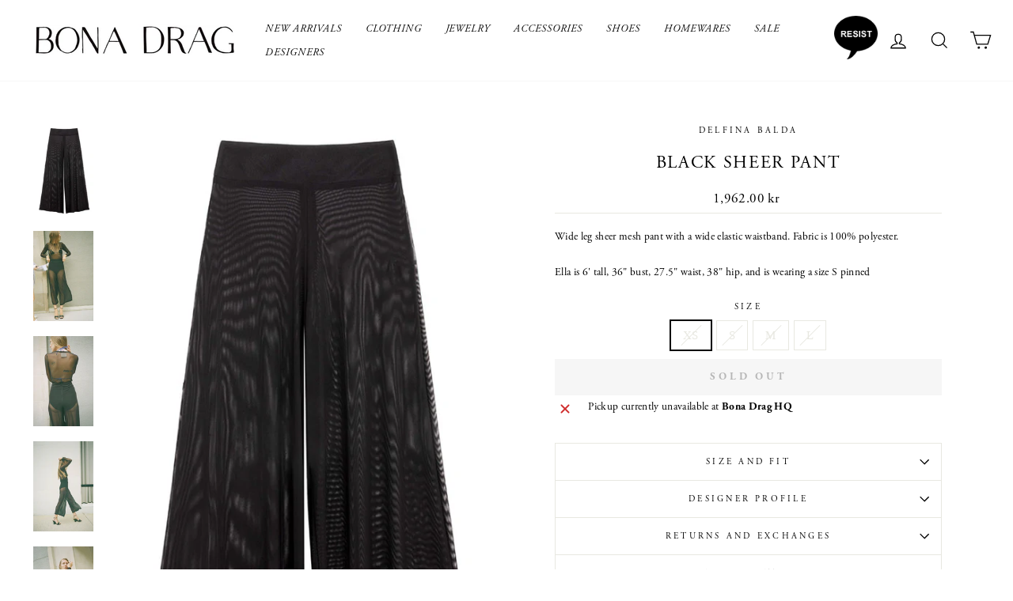

--- FILE ---
content_type: text/html; charset=utf-8
request_url: https://bonadrag.com/en-se/products/black-sheer-pant
body_size: 21641
content:
<!doctype html>
<html class="no-js" lang="en" dir="ltr">
<head>
  <meta charset="utf-8">
  <meta http-equiv="X-UA-Compatible" content="IE=edge,chrome=1">
  <meta name="viewport" content="width=device-width,initial-scale=1">
  <meta name="theme-color" content="#111111">
  <link rel="canonical" href="https://bonadrag.com/en-se/products/black-sheer-pant">
  <link rel="preconnect" href="https://cdn.shopify.com">
  <link rel="preconnect" href="https://fonts.shopifycdn.com">
  <link rel="dns-prefetch" href="https://productreviews.shopifycdn.com">
  <link rel="dns-prefetch" href="https://ajax.googleapis.com">
  <link rel="dns-prefetch" href="https://maps.googleapis.com">
  <link rel="dns-prefetch" href="https://maps.gstatic.com"><link rel="shortcut icon" href="//bonadrag.com/cdn/shop/files/BD-favicon_32x32.png?v=1613712342" type="image/png" /><title>SALE 20% OFF - Delfina Balda - Black Sheer Pant
&ndash; BONA DRAG
</title>
<meta name="description" content="Same day shipping on Delfina Balda designer women&#39;s clothing"><meta property="og:site_name" content="BONA DRAG">
  <meta property="og:url" content="https://bonadrag.com/en-se/products/black-sheer-pant">
  <meta property="og:title" content="Black Sheer Pant">
  <meta property="og:type" content="product">
  <meta property="og:description" content="Same day shipping on Delfina Balda designer women&#39;s clothing"><meta property="og:image" content="http://bonadrag.com/cdn/shop/products/DelfinaBaldaBlackSheerPant_6.jpg?v=1657135427">
    <meta property="og:image:secure_url" content="https://bonadrag.com/cdn/shop/products/DelfinaBaldaBlackSheerPant_6.jpg?v=1657135427">
    <meta property="og:image:width" content="570">
    <meta property="og:image:height" content="855"><meta name="twitter:site" content="@">
  <meta name="twitter:card" content="summary_large_image">
  <meta name="twitter:title" content="Black Sheer Pant">
  <meta name="twitter:description" content="Same day shipping on Delfina Balda designer women&#39;s clothing">
<style data-shopify>
  

  
  
  
</style><link href="//bonadrag.com/cdn/shop/t/8/assets/theme.css?v=85495678452432617751696526042" rel="stylesheet" type="text/css" media="all" />
<style data-shopify>:root {
    --typeHeaderPrimary: Garamond;
    --typeHeaderFallback: Baskerville, Caslon, serif;
    --typeHeaderSize: 26px;
    --typeHeaderWeight: 400;
    --typeHeaderLineHeight: 1.2;
    --typeHeaderSpacing: 0.075em;

    --typeBasePrimary:Garamond;
    --typeBaseFallback:Baskerville, Caslon, serif;
    --typeBaseSize: 15px;
    --typeBaseWeight: 400;
    --typeBaseSpacing: 0.025em;
    --typeBaseLineHeight: 1.5;

    --typeCollectionTitle: 15px;

    --iconWeight: 3px;
    --iconLinecaps: miter;

    
      --buttonRadius: 0px;
    

    --colorGridOverlayOpacity: 0.1;
  }

  .placeholder-content {
    background-image: linear-gradient(100deg, #fff 40%, #f7f7f7 63%, #fff 79%);
  }</style><script>
    document.documentElement.className = document.documentElement.className.replace('no-js', 'js');

    window.theme = window.theme || {};
    theme.routes = {
      home: "/en-se",
      cart: "/en-se/cart.js",
      cartPage: "/en-se/cart",
      cartAdd: "/en-se/cart/add.js",
      cartChange: "/en-se/cart/change.js",
      search: "/en-se/search"
    };
    theme.strings = {
      soldOut: "Sold Out",
      unavailable: "Unavailable",
      inStockLabel: "In stock, ready to ship",
      stockLabel: "Low stock - [count] items left",
      willNotShipUntil: "Ready to ship [date]",
      willBeInStockAfter: "Back in stock [date]",
      waitingForStock: "Inventory on the way",
      savePrice: "Save [saved_amount]",
      cartEmpty: "Your cart is currently empty.",
      cartTermsConfirmation: "You must agree with the terms and conditions of sales to check out",
      searchCollections: "Collections:",
      searchPages: "Pages:",
      searchArticles: "Articles:"
    };
    theme.settings = {
      dynamicVariantsEnable: true,
      cartType: "page",
      isCustomerTemplate: false,
      moneyFormat: "{{amount}} kr",
      saveType: "dollar",
      productImageSize: "natural",
      productImageCover: false,
      predictiveSearch: true,
      predictiveSearchType: "product,article,page,collection",
      quickView: false,
      themeName: 'Impulse',
      themeVersion: "5.5.1"
    };
  </script>

  <script>window.performance && window.performance.mark && window.performance.mark('shopify.content_for_header.start');</script><meta name="google-site-verification" content="NUSIFN4TK_hBj6yAWdqBMlVXqlJkKL-DkQf6ds8LW2s">
<meta id="shopify-digital-wallet" name="shopify-digital-wallet" content="/3118333997/digital_wallets/dialog">
<meta name="shopify-checkout-api-token" content="5de0021cf08896a276edbb90f03f1598">
<link rel="alternate" hreflang="x-default" href="https://bonadrag.com/products/black-sheer-pant">
<link rel="alternate" hreflang="en" href="https://bonadrag.com/products/black-sheer-pant">
<link rel="alternate" hreflang="en-AU" href="https://bonadrag.com/en-au/products/black-sheer-pant">
<link rel="alternate" hreflang="en-CA" href="https://bonadrag.com/en-ca/products/black-sheer-pant">
<link rel="alternate" hreflang="en-CN" href="https://bonadrag.com/en-cn/products/black-sheer-pant">
<link rel="alternate" hreflang="en-DK" href="https://bonadrag.com/en-dk/products/black-sheer-pant">
<link rel="alternate" hreflang="en-DE" href="https://bonadrag.com/en-de/products/black-sheer-pant">
<link rel="alternate" hreflang="en-JP" href="https://bonadrag.com/en-jp/products/black-sheer-pant">
<link rel="alternate" hreflang="en-KW" href="https://bonadrag.com/en-kw/products/black-sheer-pant">
<link rel="alternate" hreflang="en-NL" href="https://bonadrag.com/en-nl/products/black-sheer-pant">
<link rel="alternate" hreflang="en-NZ" href="https://bonadrag.com/en-nz/products/black-sheer-pant">
<link rel="alternate" hreflang="en-NO" href="https://bonadrag.com/en-no/products/black-sheer-pant">
<link rel="alternate" hreflang="en-SA" href="https://bonadrag.com/en-sa/products/black-sheer-pant">
<link rel="alternate" hreflang="en-SE" href="https://bonadrag.com/en-se/products/black-sheer-pant">
<link rel="alternate" hreflang="en-CH" href="https://bonadrag.com/en-ch/products/black-sheer-pant">
<link rel="alternate" hreflang="en-GB" href="https://bonadrag.com/en-gb/products/black-sheer-pant">
<link rel="alternate" type="application/json+oembed" href="https://bonadrag.com/en-se/products/black-sheer-pant.oembed">
<script async="async" src="/checkouts/internal/preloads.js?locale=en-SE"></script>
<link rel="preconnect" href="https://shop.app" crossorigin="anonymous">
<script async="async" src="https://shop.app/checkouts/internal/preloads.js?locale=en-SE&shop_id=3118333997" crossorigin="anonymous"></script>
<script id="apple-pay-shop-capabilities" type="application/json">{"shopId":3118333997,"countryCode":"US","currencyCode":"SEK","merchantCapabilities":["supports3DS"],"merchantId":"gid:\/\/shopify\/Shop\/3118333997","merchantName":"BONA DRAG","requiredBillingContactFields":["postalAddress","email"],"requiredShippingContactFields":["postalAddress","email"],"shippingType":"shipping","supportedNetworks":["visa","masterCard","amex","discover","elo","jcb"],"total":{"type":"pending","label":"BONA DRAG","amount":"1.00"},"shopifyPaymentsEnabled":true,"supportsSubscriptions":true}</script>
<script id="shopify-features" type="application/json">{"accessToken":"5de0021cf08896a276edbb90f03f1598","betas":["rich-media-storefront-analytics"],"domain":"bonadrag.com","predictiveSearch":true,"shopId":3118333997,"locale":"en"}</script>
<script>var Shopify = Shopify || {};
Shopify.shop = "bonadrag.myshopify.com";
Shopify.locale = "en";
Shopify.currency = {"active":"SEK","rate":"9.2513393"};
Shopify.country = "SE";
Shopify.theme = {"name":"New Impulse With Fonts","id":132452024552,"schema_name":"Impulse","schema_version":"5.5.1","theme_store_id":857,"role":"main"};
Shopify.theme.handle = "null";
Shopify.theme.style = {"id":null,"handle":null};
Shopify.cdnHost = "bonadrag.com/cdn";
Shopify.routes = Shopify.routes || {};
Shopify.routes.root = "/en-se/";</script>
<script type="module">!function(o){(o.Shopify=o.Shopify||{}).modules=!0}(window);</script>
<script>!function(o){function n(){var o=[];function n(){o.push(Array.prototype.slice.apply(arguments))}return n.q=o,n}var t=o.Shopify=o.Shopify||{};t.loadFeatures=n(),t.autoloadFeatures=n()}(window);</script>
<script>
  window.ShopifyPay = window.ShopifyPay || {};
  window.ShopifyPay.apiHost = "shop.app\/pay";
  window.ShopifyPay.redirectState = null;
</script>
<script id="shop-js-analytics" type="application/json">{"pageType":"product"}</script>
<script defer="defer" async type="module" src="//bonadrag.com/cdn/shopifycloud/shop-js/modules/v2/client.init-shop-cart-sync_BdyHc3Nr.en.esm.js"></script>
<script defer="defer" async type="module" src="//bonadrag.com/cdn/shopifycloud/shop-js/modules/v2/chunk.common_Daul8nwZ.esm.js"></script>
<script type="module">
  await import("//bonadrag.com/cdn/shopifycloud/shop-js/modules/v2/client.init-shop-cart-sync_BdyHc3Nr.en.esm.js");
await import("//bonadrag.com/cdn/shopifycloud/shop-js/modules/v2/chunk.common_Daul8nwZ.esm.js");

  window.Shopify.SignInWithShop?.initShopCartSync?.({"fedCMEnabled":true,"windoidEnabled":true});

</script>
<script>
  window.Shopify = window.Shopify || {};
  if (!window.Shopify.featureAssets) window.Shopify.featureAssets = {};
  window.Shopify.featureAssets['shop-js'] = {"shop-cart-sync":["modules/v2/client.shop-cart-sync_QYOiDySF.en.esm.js","modules/v2/chunk.common_Daul8nwZ.esm.js"],"init-fed-cm":["modules/v2/client.init-fed-cm_DchLp9rc.en.esm.js","modules/v2/chunk.common_Daul8nwZ.esm.js"],"shop-button":["modules/v2/client.shop-button_OV7bAJc5.en.esm.js","modules/v2/chunk.common_Daul8nwZ.esm.js"],"init-windoid":["modules/v2/client.init-windoid_DwxFKQ8e.en.esm.js","modules/v2/chunk.common_Daul8nwZ.esm.js"],"shop-cash-offers":["modules/v2/client.shop-cash-offers_DWtL6Bq3.en.esm.js","modules/v2/chunk.common_Daul8nwZ.esm.js","modules/v2/chunk.modal_CQq8HTM6.esm.js"],"shop-toast-manager":["modules/v2/client.shop-toast-manager_CX9r1SjA.en.esm.js","modules/v2/chunk.common_Daul8nwZ.esm.js"],"init-shop-email-lookup-coordinator":["modules/v2/client.init-shop-email-lookup-coordinator_UhKnw74l.en.esm.js","modules/v2/chunk.common_Daul8nwZ.esm.js"],"pay-button":["modules/v2/client.pay-button_DzxNnLDY.en.esm.js","modules/v2/chunk.common_Daul8nwZ.esm.js"],"avatar":["modules/v2/client.avatar_BTnouDA3.en.esm.js"],"init-shop-cart-sync":["modules/v2/client.init-shop-cart-sync_BdyHc3Nr.en.esm.js","modules/v2/chunk.common_Daul8nwZ.esm.js"],"shop-login-button":["modules/v2/client.shop-login-button_D8B466_1.en.esm.js","modules/v2/chunk.common_Daul8nwZ.esm.js","modules/v2/chunk.modal_CQq8HTM6.esm.js"],"init-customer-accounts-sign-up":["modules/v2/client.init-customer-accounts-sign-up_C8fpPm4i.en.esm.js","modules/v2/client.shop-login-button_D8B466_1.en.esm.js","modules/v2/chunk.common_Daul8nwZ.esm.js","modules/v2/chunk.modal_CQq8HTM6.esm.js"],"init-shop-for-new-customer-accounts":["modules/v2/client.init-shop-for-new-customer-accounts_CVTO0Ztu.en.esm.js","modules/v2/client.shop-login-button_D8B466_1.en.esm.js","modules/v2/chunk.common_Daul8nwZ.esm.js","modules/v2/chunk.modal_CQq8HTM6.esm.js"],"init-customer-accounts":["modules/v2/client.init-customer-accounts_dRgKMfrE.en.esm.js","modules/v2/client.shop-login-button_D8B466_1.en.esm.js","modules/v2/chunk.common_Daul8nwZ.esm.js","modules/v2/chunk.modal_CQq8HTM6.esm.js"],"shop-follow-button":["modules/v2/client.shop-follow-button_CkZpjEct.en.esm.js","modules/v2/chunk.common_Daul8nwZ.esm.js","modules/v2/chunk.modal_CQq8HTM6.esm.js"],"lead-capture":["modules/v2/client.lead-capture_BntHBhfp.en.esm.js","modules/v2/chunk.common_Daul8nwZ.esm.js","modules/v2/chunk.modal_CQq8HTM6.esm.js"],"checkout-modal":["modules/v2/client.checkout-modal_CfxcYbTm.en.esm.js","modules/v2/chunk.common_Daul8nwZ.esm.js","modules/v2/chunk.modal_CQq8HTM6.esm.js"],"shop-login":["modules/v2/client.shop-login_Da4GZ2H6.en.esm.js","modules/v2/chunk.common_Daul8nwZ.esm.js","modules/v2/chunk.modal_CQq8HTM6.esm.js"],"payment-terms":["modules/v2/client.payment-terms_MV4M3zvL.en.esm.js","modules/v2/chunk.common_Daul8nwZ.esm.js","modules/v2/chunk.modal_CQq8HTM6.esm.js"]};
</script>
<script>(function() {
  var isLoaded = false;
  function asyncLoad() {
    if (isLoaded) return;
    isLoaded = true;
    var urls = ["https:\/\/chimpstatic.com\/mcjs-connected\/js\/users\/66b6e48eb2b0b600fbb03b948\/b9eb8a3506d657db72b2d02d0.js?shop=bonadrag.myshopify.com"];
    for (var i = 0; i < urls.length; i++) {
      var s = document.createElement('script');
      s.type = 'text/javascript';
      s.async = true;
      s.src = urls[i];
      var x = document.getElementsByTagName('script')[0];
      x.parentNode.insertBefore(s, x);
    }
  };
  if(window.attachEvent) {
    window.attachEvent('onload', asyncLoad);
  } else {
    window.addEventListener('load', asyncLoad, false);
  }
})();</script>
<script id="__st">var __st={"a":3118333997,"offset":-21600,"reqid":"6bec4c16-5b63-4a51-8577-08ad90a3bad3-1768961351","pageurl":"bonadrag.com\/en-se\/products\/black-sheer-pant","u":"12a77ad5c029","p":"product","rtyp":"product","rid":7854084587752};</script>
<script>window.ShopifyPaypalV4VisibilityTracking = true;</script>
<script id="captcha-bootstrap">!function(){'use strict';const t='contact',e='account',n='new_comment',o=[[t,t],['blogs',n],['comments',n],[t,'customer']],c=[[e,'customer_login'],[e,'guest_login'],[e,'recover_customer_password'],[e,'create_customer']],r=t=>t.map((([t,e])=>`form[action*='/${t}']:not([data-nocaptcha='true']) input[name='form_type'][value='${e}']`)).join(','),a=t=>()=>t?[...document.querySelectorAll(t)].map((t=>t.form)):[];function s(){const t=[...o],e=r(t);return a(e)}const i='password',u='form_key',d=['recaptcha-v3-token','g-recaptcha-response','h-captcha-response',i],f=()=>{try{return window.sessionStorage}catch{return}},m='__shopify_v',_=t=>t.elements[u];function p(t,e,n=!1){try{const o=window.sessionStorage,c=JSON.parse(o.getItem(e)),{data:r}=function(t){const{data:e,action:n}=t;return t[m]||n?{data:e,action:n}:{data:t,action:n}}(c);for(const[e,n]of Object.entries(r))t.elements[e]&&(t.elements[e].value=n);n&&o.removeItem(e)}catch(o){console.error('form repopulation failed',{error:o})}}const l='form_type',E='cptcha';function T(t){t.dataset[E]=!0}const w=window,h=w.document,L='Shopify',v='ce_forms',y='captcha';let A=!1;((t,e)=>{const n=(g='f06e6c50-85a8-45c8-87d0-21a2b65856fe',I='https://cdn.shopify.com/shopifycloud/storefront-forms-hcaptcha/ce_storefront_forms_captcha_hcaptcha.v1.5.2.iife.js',D={infoText:'Protected by hCaptcha',privacyText:'Privacy',termsText:'Terms'},(t,e,n)=>{const o=w[L][v],c=o.bindForm;if(c)return c(t,g,e,D).then(n);var r;o.q.push([[t,g,e,D],n]),r=I,A||(h.body.append(Object.assign(h.createElement('script'),{id:'captcha-provider',async:!0,src:r})),A=!0)});var g,I,D;w[L]=w[L]||{},w[L][v]=w[L][v]||{},w[L][v].q=[],w[L][y]=w[L][y]||{},w[L][y].protect=function(t,e){n(t,void 0,e),T(t)},Object.freeze(w[L][y]),function(t,e,n,w,h,L){const[v,y,A,g]=function(t,e,n){const i=e?o:[],u=t?c:[],d=[...i,...u],f=r(d),m=r(i),_=r(d.filter((([t,e])=>n.includes(e))));return[a(f),a(m),a(_),s()]}(w,h,L),I=t=>{const e=t.target;return e instanceof HTMLFormElement?e:e&&e.form},D=t=>v().includes(t);t.addEventListener('submit',(t=>{const e=I(t);if(!e)return;const n=D(e)&&!e.dataset.hcaptchaBound&&!e.dataset.recaptchaBound,o=_(e),c=g().includes(e)&&(!o||!o.value);(n||c)&&t.preventDefault(),c&&!n&&(function(t){try{if(!f())return;!function(t){const e=f();if(!e)return;const n=_(t);if(!n)return;const o=n.value;o&&e.removeItem(o)}(t);const e=Array.from(Array(32),(()=>Math.random().toString(36)[2])).join('');!function(t,e){_(t)||t.append(Object.assign(document.createElement('input'),{type:'hidden',name:u})),t.elements[u].value=e}(t,e),function(t,e){const n=f();if(!n)return;const o=[...t.querySelectorAll(`input[type='${i}']`)].map((({name:t})=>t)),c=[...d,...o],r={};for(const[a,s]of new FormData(t).entries())c.includes(a)||(r[a]=s);n.setItem(e,JSON.stringify({[m]:1,action:t.action,data:r}))}(t,e)}catch(e){console.error('failed to persist form',e)}}(e),e.submit())}));const S=(t,e)=>{t&&!t.dataset[E]&&(n(t,e.some((e=>e===t))),T(t))};for(const o of['focusin','change'])t.addEventListener(o,(t=>{const e=I(t);D(e)&&S(e,y())}));const B=e.get('form_key'),M=e.get(l),P=B&&M;t.addEventListener('DOMContentLoaded',(()=>{const t=y();if(P)for(const e of t)e.elements[l].value===M&&p(e,B);[...new Set([...A(),...v().filter((t=>'true'===t.dataset.shopifyCaptcha))])].forEach((e=>S(e,t)))}))}(h,new URLSearchParams(w.location.search),n,t,e,['guest_login'])})(!0,!0)}();</script>
<script integrity="sha256-4kQ18oKyAcykRKYeNunJcIwy7WH5gtpwJnB7kiuLZ1E=" data-source-attribution="shopify.loadfeatures" defer="defer" src="//bonadrag.com/cdn/shopifycloud/storefront/assets/storefront/load_feature-a0a9edcb.js" crossorigin="anonymous"></script>
<script crossorigin="anonymous" defer="defer" src="//bonadrag.com/cdn/shopifycloud/storefront/assets/shopify_pay/storefront-65b4c6d7.js?v=20250812"></script>
<script data-source-attribution="shopify.dynamic_checkout.dynamic.init">var Shopify=Shopify||{};Shopify.PaymentButton=Shopify.PaymentButton||{isStorefrontPortableWallets:!0,init:function(){window.Shopify.PaymentButton.init=function(){};var t=document.createElement("script");t.src="https://bonadrag.com/cdn/shopifycloud/portable-wallets/latest/portable-wallets.en.js",t.type="module",document.head.appendChild(t)}};
</script>
<script data-source-attribution="shopify.dynamic_checkout.buyer_consent">
  function portableWalletsHideBuyerConsent(e){var t=document.getElementById("shopify-buyer-consent"),n=document.getElementById("shopify-subscription-policy-button");t&&n&&(t.classList.add("hidden"),t.setAttribute("aria-hidden","true"),n.removeEventListener("click",e))}function portableWalletsShowBuyerConsent(e){var t=document.getElementById("shopify-buyer-consent"),n=document.getElementById("shopify-subscription-policy-button");t&&n&&(t.classList.remove("hidden"),t.removeAttribute("aria-hidden"),n.addEventListener("click",e))}window.Shopify?.PaymentButton&&(window.Shopify.PaymentButton.hideBuyerConsent=portableWalletsHideBuyerConsent,window.Shopify.PaymentButton.showBuyerConsent=portableWalletsShowBuyerConsent);
</script>
<script data-source-attribution="shopify.dynamic_checkout.cart.bootstrap">document.addEventListener("DOMContentLoaded",(function(){function t(){return document.querySelector("shopify-accelerated-checkout-cart, shopify-accelerated-checkout")}if(t())Shopify.PaymentButton.init();else{new MutationObserver((function(e,n){t()&&(Shopify.PaymentButton.init(),n.disconnect())})).observe(document.body,{childList:!0,subtree:!0})}}));
</script>
<script id='scb4127' type='text/javascript' async='' src='https://bonadrag.com/cdn/shopifycloud/privacy-banner/storefront-banner.js'></script><link id="shopify-accelerated-checkout-styles" rel="stylesheet" media="screen" href="https://bonadrag.com/cdn/shopifycloud/portable-wallets/latest/accelerated-checkout-backwards-compat.css" crossorigin="anonymous">
<style id="shopify-accelerated-checkout-cart">
        #shopify-buyer-consent {
  margin-top: 1em;
  display: inline-block;
  width: 100%;
}

#shopify-buyer-consent.hidden {
  display: none;
}

#shopify-subscription-policy-button {
  background: none;
  border: none;
  padding: 0;
  text-decoration: underline;
  font-size: inherit;
  cursor: pointer;
}

#shopify-subscription-policy-button::before {
  box-shadow: none;
}

      </style>

<script>window.performance && window.performance.mark && window.performance.mark('shopify.content_for_header.end');</script><script id="shop-promise-product" type="application/json">
  {
    "productId": "7854084587752",
    "variantId": "43409571086568"
  }
</script>
<script id="shop-promise-features" type="application/json">
  {
    "supportedPromiseBrands": ["shop_promise"],
    "f_b9ba94d16a7d18ccd91d68be01e37df6": false,
    "f_85e460659f2e1fdd04f763b1587427a4": false
  }
</script>
<script fetchpriority="high" defer="defer" src="https://bonadrag.com/cdn/shopifycloud/shop-promise-pdp/prod/shop_promise_pdp.js?v=1" data-source-attribution="shopify.shop-promise-pdp" crossorigin="anonymous"></script>


  <script src="//bonadrag.com/cdn/shop/t/8/assets/vendor-scripts-v11.js" defer="defer"></script><link rel="stylesheet" href="//bonadrag.com/cdn/shop/t/8/assets/country-flags.css"><script src="//bonadrag.com/cdn/shop/t/8/assets/theme.js?v=149332798325382562711654838254" defer="defer"></script>
  <link rel="stylesheet" href="https://use.typekit.net/aot6hzi.css">
  
  <meta name="google-site-verification" content="NUSIFN4TK_hBj6yAWdqBMlVXqlJkKL-DkQf6ds8LW2s" />
  
<!-- BEGIN app block: shopify://apps/also-bought/blocks/app-embed-block/b94b27b4-738d-4d92-9e60-43c22d1da3f2 --><script>
    window.codeblackbelt = window.codeblackbelt || {};
    window.codeblackbelt.shop = window.codeblackbelt.shop || 'bonadrag.myshopify.com';
    
        window.codeblackbelt.productId = 7854084587752;</script><script src="//cdn.codeblackbelt.com/widgets/also-bought/main.min.js?version=2026012020-0600" async></script>
<!-- END app block --><link href="https://monorail-edge.shopifysvc.com" rel="dns-prefetch">
<script>(function(){if ("sendBeacon" in navigator && "performance" in window) {try {var session_token_from_headers = performance.getEntriesByType('navigation')[0].serverTiming.find(x => x.name == '_s').description;} catch {var session_token_from_headers = undefined;}var session_cookie_matches = document.cookie.match(/_shopify_s=([^;]*)/);var session_token_from_cookie = session_cookie_matches && session_cookie_matches.length === 2 ? session_cookie_matches[1] : "";var session_token = session_token_from_headers || session_token_from_cookie || "";function handle_abandonment_event(e) {var entries = performance.getEntries().filter(function(entry) {return /monorail-edge.shopifysvc.com/.test(entry.name);});if (!window.abandonment_tracked && entries.length === 0) {window.abandonment_tracked = true;var currentMs = Date.now();var navigation_start = performance.timing.navigationStart;var payload = {shop_id: 3118333997,url: window.location.href,navigation_start,duration: currentMs - navigation_start,session_token,page_type: "product"};window.navigator.sendBeacon("https://monorail-edge.shopifysvc.com/v1/produce", JSON.stringify({schema_id: "online_store_buyer_site_abandonment/1.1",payload: payload,metadata: {event_created_at_ms: currentMs,event_sent_at_ms: currentMs}}));}}window.addEventListener('pagehide', handle_abandonment_event);}}());</script>
<script id="web-pixels-manager-setup">(function e(e,d,r,n,o){if(void 0===o&&(o={}),!Boolean(null===(a=null===(i=window.Shopify)||void 0===i?void 0:i.analytics)||void 0===a?void 0:a.replayQueue)){var i,a;window.Shopify=window.Shopify||{};var t=window.Shopify;t.analytics=t.analytics||{};var s=t.analytics;s.replayQueue=[],s.publish=function(e,d,r){return s.replayQueue.push([e,d,r]),!0};try{self.performance.mark("wpm:start")}catch(e){}var l=function(){var e={modern:/Edge?\/(1{2}[4-9]|1[2-9]\d|[2-9]\d{2}|\d{4,})\.\d+(\.\d+|)|Firefox\/(1{2}[4-9]|1[2-9]\d|[2-9]\d{2}|\d{4,})\.\d+(\.\d+|)|Chrom(ium|e)\/(9{2}|\d{3,})\.\d+(\.\d+|)|(Maci|X1{2}).+ Version\/(15\.\d+|(1[6-9]|[2-9]\d|\d{3,})\.\d+)([,.]\d+|)( \(\w+\)|)( Mobile\/\w+|) Safari\/|Chrome.+OPR\/(9{2}|\d{3,})\.\d+\.\d+|(CPU[ +]OS|iPhone[ +]OS|CPU[ +]iPhone|CPU IPhone OS|CPU iPad OS)[ +]+(15[._]\d+|(1[6-9]|[2-9]\d|\d{3,})[._]\d+)([._]\d+|)|Android:?[ /-](13[3-9]|1[4-9]\d|[2-9]\d{2}|\d{4,})(\.\d+|)(\.\d+|)|Android.+Firefox\/(13[5-9]|1[4-9]\d|[2-9]\d{2}|\d{4,})\.\d+(\.\d+|)|Android.+Chrom(ium|e)\/(13[3-9]|1[4-9]\d|[2-9]\d{2}|\d{4,})\.\d+(\.\d+|)|SamsungBrowser\/([2-9]\d|\d{3,})\.\d+/,legacy:/Edge?\/(1[6-9]|[2-9]\d|\d{3,})\.\d+(\.\d+|)|Firefox\/(5[4-9]|[6-9]\d|\d{3,})\.\d+(\.\d+|)|Chrom(ium|e)\/(5[1-9]|[6-9]\d|\d{3,})\.\d+(\.\d+|)([\d.]+$|.*Safari\/(?![\d.]+ Edge\/[\d.]+$))|(Maci|X1{2}).+ Version\/(10\.\d+|(1[1-9]|[2-9]\d|\d{3,})\.\d+)([,.]\d+|)( \(\w+\)|)( Mobile\/\w+|) Safari\/|Chrome.+OPR\/(3[89]|[4-9]\d|\d{3,})\.\d+\.\d+|(CPU[ +]OS|iPhone[ +]OS|CPU[ +]iPhone|CPU IPhone OS|CPU iPad OS)[ +]+(10[._]\d+|(1[1-9]|[2-9]\d|\d{3,})[._]\d+)([._]\d+|)|Android:?[ /-](13[3-9]|1[4-9]\d|[2-9]\d{2}|\d{4,})(\.\d+|)(\.\d+|)|Mobile Safari.+OPR\/([89]\d|\d{3,})\.\d+\.\d+|Android.+Firefox\/(13[5-9]|1[4-9]\d|[2-9]\d{2}|\d{4,})\.\d+(\.\d+|)|Android.+Chrom(ium|e)\/(13[3-9]|1[4-9]\d|[2-9]\d{2}|\d{4,})\.\d+(\.\d+|)|Android.+(UC? ?Browser|UCWEB|U3)[ /]?(15\.([5-9]|\d{2,})|(1[6-9]|[2-9]\d|\d{3,})\.\d+)\.\d+|SamsungBrowser\/(5\.\d+|([6-9]|\d{2,})\.\d+)|Android.+MQ{2}Browser\/(14(\.(9|\d{2,})|)|(1[5-9]|[2-9]\d|\d{3,})(\.\d+|))(\.\d+|)|K[Aa][Ii]OS\/(3\.\d+|([4-9]|\d{2,})\.\d+)(\.\d+|)/},d=e.modern,r=e.legacy,n=navigator.userAgent;return n.match(d)?"modern":n.match(r)?"legacy":"unknown"}(),u="modern"===l?"modern":"legacy",c=(null!=n?n:{modern:"",legacy:""})[u],f=function(e){return[e.baseUrl,"/wpm","/b",e.hashVersion,"modern"===e.buildTarget?"m":"l",".js"].join("")}({baseUrl:d,hashVersion:r,buildTarget:u}),m=function(e){var d=e.version,r=e.bundleTarget,n=e.surface,o=e.pageUrl,i=e.monorailEndpoint;return{emit:function(e){var a=e.status,t=e.errorMsg,s=(new Date).getTime(),l=JSON.stringify({metadata:{event_sent_at_ms:s},events:[{schema_id:"web_pixels_manager_load/3.1",payload:{version:d,bundle_target:r,page_url:o,status:a,surface:n,error_msg:t},metadata:{event_created_at_ms:s}}]});if(!i)return console&&console.warn&&console.warn("[Web Pixels Manager] No Monorail endpoint provided, skipping logging."),!1;try{return self.navigator.sendBeacon.bind(self.navigator)(i,l)}catch(e){}var u=new XMLHttpRequest;try{return u.open("POST",i,!0),u.setRequestHeader("Content-Type","text/plain"),u.send(l),!0}catch(e){return console&&console.warn&&console.warn("[Web Pixels Manager] Got an unhandled error while logging to Monorail."),!1}}}}({version:r,bundleTarget:l,surface:e.surface,pageUrl:self.location.href,monorailEndpoint:e.monorailEndpoint});try{o.browserTarget=l,function(e){var d=e.src,r=e.async,n=void 0===r||r,o=e.onload,i=e.onerror,a=e.sri,t=e.scriptDataAttributes,s=void 0===t?{}:t,l=document.createElement("script"),u=document.querySelector("head"),c=document.querySelector("body");if(l.async=n,l.src=d,a&&(l.integrity=a,l.crossOrigin="anonymous"),s)for(var f in s)if(Object.prototype.hasOwnProperty.call(s,f))try{l.dataset[f]=s[f]}catch(e){}if(o&&l.addEventListener("load",o),i&&l.addEventListener("error",i),u)u.appendChild(l);else{if(!c)throw new Error("Did not find a head or body element to append the script");c.appendChild(l)}}({src:f,async:!0,onload:function(){if(!function(){var e,d;return Boolean(null===(d=null===(e=window.Shopify)||void 0===e?void 0:e.analytics)||void 0===d?void 0:d.initialized)}()){var d=window.webPixelsManager.init(e)||void 0;if(d){var r=window.Shopify.analytics;r.replayQueue.forEach((function(e){var r=e[0],n=e[1],o=e[2];d.publishCustomEvent(r,n,o)})),r.replayQueue=[],r.publish=d.publishCustomEvent,r.visitor=d.visitor,r.initialized=!0}}},onerror:function(){return m.emit({status:"failed",errorMsg:"".concat(f," has failed to load")})},sri:function(e){var d=/^sha384-[A-Za-z0-9+/=]+$/;return"string"==typeof e&&d.test(e)}(c)?c:"",scriptDataAttributes:o}),m.emit({status:"loading"})}catch(e){m.emit({status:"failed",errorMsg:(null==e?void 0:e.message)||"Unknown error"})}}})({shopId: 3118333997,storefrontBaseUrl: "https://bonadrag.com",extensionsBaseUrl: "https://extensions.shopifycdn.com/cdn/shopifycloud/web-pixels-manager",monorailEndpoint: "https://monorail-edge.shopifysvc.com/unstable/produce_batch",surface: "storefront-renderer",enabledBetaFlags: ["2dca8a86"],webPixelsConfigList: [{"id":"391151848","configuration":"{\"config\":\"{\\\"pixel_id\\\":\\\"G-6V0GEKRTST\\\",\\\"target_country\\\":\\\"US\\\",\\\"gtag_events\\\":[{\\\"type\\\":\\\"begin_checkout\\\",\\\"action_label\\\":[\\\"G-6V0GEKRTST\\\",\\\"AW-989599105\\\/w4s7CPf4zroYEIGr8NcD\\\"]},{\\\"type\\\":\\\"search\\\",\\\"action_label\\\":[\\\"G-6V0GEKRTST\\\",\\\"AW-989599105\\\/jXAxCPH4zroYEIGr8NcD\\\"]},{\\\"type\\\":\\\"view_item\\\",\\\"action_label\\\":[\\\"G-6V0GEKRTST\\\",\\\"AW-989599105\\\/X-w3CO74zroYEIGr8NcD\\\",\\\"MC-DSLG2VG2RD\\\"]},{\\\"type\\\":\\\"purchase\\\",\\\"action_label\\\":[\\\"G-6V0GEKRTST\\\",\\\"AW-989599105\\\/zgqsCOj4zroYEIGr8NcD\\\",\\\"MC-DSLG2VG2RD\\\"]},{\\\"type\\\":\\\"page_view\\\",\\\"action_label\\\":[\\\"G-6V0GEKRTST\\\",\\\"AW-989599105\\\/8LF6COv4zroYEIGr8NcD\\\",\\\"MC-DSLG2VG2RD\\\"]},{\\\"type\\\":\\\"add_payment_info\\\",\\\"action_label\\\":[\\\"G-6V0GEKRTST\\\",\\\"AW-989599105\\\/BP_CCPr4zroYEIGr8NcD\\\"]},{\\\"type\\\":\\\"add_to_cart\\\",\\\"action_label\\\":[\\\"G-6V0GEKRTST\\\",\\\"AW-989599105\\\/nLCiCPT4zroYEIGr8NcD\\\"]}],\\\"enable_monitoring_mode\\\":false}\"}","eventPayloadVersion":"v1","runtimeContext":"OPEN","scriptVersion":"b2a88bafab3e21179ed38636efcd8a93","type":"APP","apiClientId":1780363,"privacyPurposes":[],"dataSharingAdjustments":{"protectedCustomerApprovalScopes":["read_customer_address","read_customer_email","read_customer_name","read_customer_personal_data","read_customer_phone"]}},{"id":"182485224","configuration":"{\"pixel_id\":\"1424290387926760\",\"pixel_type\":\"facebook_pixel\",\"metaapp_system_user_token\":\"-\"}","eventPayloadVersion":"v1","runtimeContext":"OPEN","scriptVersion":"ca16bc87fe92b6042fbaa3acc2fbdaa6","type":"APP","apiClientId":2329312,"privacyPurposes":["ANALYTICS","MARKETING","SALE_OF_DATA"],"dataSharingAdjustments":{"protectedCustomerApprovalScopes":["read_customer_address","read_customer_email","read_customer_name","read_customer_personal_data","read_customer_phone"]}},{"id":"53575912","configuration":"{\"tagID\":\"2613095021284\"}","eventPayloadVersion":"v1","runtimeContext":"STRICT","scriptVersion":"18031546ee651571ed29edbe71a3550b","type":"APP","apiClientId":3009811,"privacyPurposes":["ANALYTICS","MARKETING","SALE_OF_DATA"],"dataSharingAdjustments":{"protectedCustomerApprovalScopes":["read_customer_address","read_customer_email","read_customer_name","read_customer_personal_data","read_customer_phone"]}},{"id":"11337960","configuration":"{\"myshopifyDomain\":\"bonadrag.myshopify.com\"}","eventPayloadVersion":"v1","runtimeContext":"STRICT","scriptVersion":"23b97d18e2aa74363140dc29c9284e87","type":"APP","apiClientId":2775569,"privacyPurposes":["ANALYTICS","MARKETING","SALE_OF_DATA"],"dataSharingAdjustments":{"protectedCustomerApprovalScopes":["read_customer_address","read_customer_email","read_customer_name","read_customer_phone","read_customer_personal_data"]}},{"id":"shopify-app-pixel","configuration":"{}","eventPayloadVersion":"v1","runtimeContext":"STRICT","scriptVersion":"0450","apiClientId":"shopify-pixel","type":"APP","privacyPurposes":["ANALYTICS","MARKETING"]},{"id":"shopify-custom-pixel","eventPayloadVersion":"v1","runtimeContext":"LAX","scriptVersion":"0450","apiClientId":"shopify-pixel","type":"CUSTOM","privacyPurposes":["ANALYTICS","MARKETING"]}],isMerchantRequest: false,initData: {"shop":{"name":"BONA DRAG","paymentSettings":{"currencyCode":"USD"},"myshopifyDomain":"bonadrag.myshopify.com","countryCode":"US","storefrontUrl":"https:\/\/bonadrag.com\/en-se"},"customer":null,"cart":null,"checkout":null,"productVariants":[{"price":{"amount":1962.0,"currencyCode":"SEK"},"product":{"title":"Black Sheer Pant","vendor":"Delfina Balda","id":"7854084587752","untranslatedTitle":"Black Sheer Pant","url":"\/en-se\/products\/black-sheer-pant","type":"bottoms pants"},"id":"43409571086568","image":{"src":"\/\/bonadrag.com\/cdn\/shop\/products\/DelfinaBaldaBlackSheerPant_6.jpg?v=1657135427"},"sku":"del-22-4FW-R-blksheerpant-xs","title":"XS","untranslatedTitle":"XS"},{"price":{"amount":1962.0,"currencyCode":"SEK"},"product":{"title":"Black Sheer Pant","vendor":"Delfina Balda","id":"7854084587752","untranslatedTitle":"Black Sheer Pant","url":"\/en-se\/products\/black-sheer-pant","type":"bottoms pants"},"id":"43409571119336","image":{"src":"\/\/bonadrag.com\/cdn\/shop\/products\/DelfinaBaldaBlackSheerPant_6.jpg?v=1657135427"},"sku":"del-22-4FW-R-blksheerpant-s","title":"S","untranslatedTitle":"S"},{"price":{"amount":1962.0,"currencyCode":"SEK"},"product":{"title":"Black Sheer Pant","vendor":"Delfina Balda","id":"7854084587752","untranslatedTitle":"Black Sheer Pant","url":"\/en-se\/products\/black-sheer-pant","type":"bottoms pants"},"id":"43409571152104","image":{"src":"\/\/bonadrag.com\/cdn\/shop\/products\/DelfinaBaldaBlackSheerPant_6.jpg?v=1657135427"},"sku":"del-22-4FW-R-blksheerpant-m","title":"M","untranslatedTitle":"M"},{"price":{"amount":1962.0,"currencyCode":"SEK"},"product":{"title":"Black Sheer Pant","vendor":"Delfina Balda","id":"7854084587752","untranslatedTitle":"Black Sheer Pant","url":"\/en-se\/products\/black-sheer-pant","type":"bottoms pants"},"id":"43409571184872","image":{"src":"\/\/bonadrag.com\/cdn\/shop\/products\/DelfinaBaldaBlackSheerPant_6.jpg?v=1657135427"},"sku":"del-22-4FW-R-blksheerpant-l","title":"L","untranslatedTitle":"L"}],"purchasingCompany":null},},"https://bonadrag.com/cdn","fcfee988w5aeb613cpc8e4bc33m6693e112",{"modern":"","legacy":""},{"shopId":"3118333997","storefrontBaseUrl":"https:\/\/bonadrag.com","extensionBaseUrl":"https:\/\/extensions.shopifycdn.com\/cdn\/shopifycloud\/web-pixels-manager","surface":"storefront-renderer","enabledBetaFlags":"[\"2dca8a86\"]","isMerchantRequest":"false","hashVersion":"fcfee988w5aeb613cpc8e4bc33m6693e112","publish":"custom","events":"[[\"page_viewed\",{}],[\"product_viewed\",{\"productVariant\":{\"price\":{\"amount\":1962.0,\"currencyCode\":\"SEK\"},\"product\":{\"title\":\"Black Sheer Pant\",\"vendor\":\"Delfina Balda\",\"id\":\"7854084587752\",\"untranslatedTitle\":\"Black Sheer Pant\",\"url\":\"\/en-se\/products\/black-sheer-pant\",\"type\":\"bottoms pants\"},\"id\":\"43409571086568\",\"image\":{\"src\":\"\/\/bonadrag.com\/cdn\/shop\/products\/DelfinaBaldaBlackSheerPant_6.jpg?v=1657135427\"},\"sku\":\"del-22-4FW-R-blksheerpant-xs\",\"title\":\"XS\",\"untranslatedTitle\":\"XS\"}}]]"});</script><script>
  window.ShopifyAnalytics = window.ShopifyAnalytics || {};
  window.ShopifyAnalytics.meta = window.ShopifyAnalytics.meta || {};
  window.ShopifyAnalytics.meta.currency = 'SEK';
  var meta = {"product":{"id":7854084587752,"gid":"gid:\/\/shopify\/Product\/7854084587752","vendor":"Delfina Balda","type":"bottoms pants","handle":"black-sheer-pant","variants":[{"id":43409571086568,"price":196200,"name":"Black Sheer Pant - XS","public_title":"XS","sku":"del-22-4FW-R-blksheerpant-xs"},{"id":43409571119336,"price":196200,"name":"Black Sheer Pant - S","public_title":"S","sku":"del-22-4FW-R-blksheerpant-s"},{"id":43409571152104,"price":196200,"name":"Black Sheer Pant - M","public_title":"M","sku":"del-22-4FW-R-blksheerpant-m"},{"id":43409571184872,"price":196200,"name":"Black Sheer Pant - L","public_title":"L","sku":"del-22-4FW-R-blksheerpant-l"}],"remote":false},"page":{"pageType":"product","resourceType":"product","resourceId":7854084587752,"requestId":"6bec4c16-5b63-4a51-8577-08ad90a3bad3-1768961351"}};
  for (var attr in meta) {
    window.ShopifyAnalytics.meta[attr] = meta[attr];
  }
</script>
<script class="analytics">
  (function () {
    var customDocumentWrite = function(content) {
      var jquery = null;

      if (window.jQuery) {
        jquery = window.jQuery;
      } else if (window.Checkout && window.Checkout.$) {
        jquery = window.Checkout.$;
      }

      if (jquery) {
        jquery('body').append(content);
      }
    };

    var hasLoggedConversion = function(token) {
      if (token) {
        return document.cookie.indexOf('loggedConversion=' + token) !== -1;
      }
      return false;
    }

    var setCookieIfConversion = function(token) {
      if (token) {
        var twoMonthsFromNow = new Date(Date.now());
        twoMonthsFromNow.setMonth(twoMonthsFromNow.getMonth() + 2);

        document.cookie = 'loggedConversion=' + token + '; expires=' + twoMonthsFromNow;
      }
    }

    var trekkie = window.ShopifyAnalytics.lib = window.trekkie = window.trekkie || [];
    if (trekkie.integrations) {
      return;
    }
    trekkie.methods = [
      'identify',
      'page',
      'ready',
      'track',
      'trackForm',
      'trackLink'
    ];
    trekkie.factory = function(method) {
      return function() {
        var args = Array.prototype.slice.call(arguments);
        args.unshift(method);
        trekkie.push(args);
        return trekkie;
      };
    };
    for (var i = 0; i < trekkie.methods.length; i++) {
      var key = trekkie.methods[i];
      trekkie[key] = trekkie.factory(key);
    }
    trekkie.load = function(config) {
      trekkie.config = config || {};
      trekkie.config.initialDocumentCookie = document.cookie;
      var first = document.getElementsByTagName('script')[0];
      var script = document.createElement('script');
      script.type = 'text/javascript';
      script.onerror = function(e) {
        var scriptFallback = document.createElement('script');
        scriptFallback.type = 'text/javascript';
        scriptFallback.onerror = function(error) {
                var Monorail = {
      produce: function produce(monorailDomain, schemaId, payload) {
        var currentMs = new Date().getTime();
        var event = {
          schema_id: schemaId,
          payload: payload,
          metadata: {
            event_created_at_ms: currentMs,
            event_sent_at_ms: currentMs
          }
        };
        return Monorail.sendRequest("https://" + monorailDomain + "/v1/produce", JSON.stringify(event));
      },
      sendRequest: function sendRequest(endpointUrl, payload) {
        // Try the sendBeacon API
        if (window && window.navigator && typeof window.navigator.sendBeacon === 'function' && typeof window.Blob === 'function' && !Monorail.isIos12()) {
          var blobData = new window.Blob([payload], {
            type: 'text/plain'
          });

          if (window.navigator.sendBeacon(endpointUrl, blobData)) {
            return true;
          } // sendBeacon was not successful

        } // XHR beacon

        var xhr = new XMLHttpRequest();

        try {
          xhr.open('POST', endpointUrl);
          xhr.setRequestHeader('Content-Type', 'text/plain');
          xhr.send(payload);
        } catch (e) {
          console.log(e);
        }

        return false;
      },
      isIos12: function isIos12() {
        return window.navigator.userAgent.lastIndexOf('iPhone; CPU iPhone OS 12_') !== -1 || window.navigator.userAgent.lastIndexOf('iPad; CPU OS 12_') !== -1;
      }
    };
    Monorail.produce('monorail-edge.shopifysvc.com',
      'trekkie_storefront_load_errors/1.1',
      {shop_id: 3118333997,
      theme_id: 132452024552,
      app_name: "storefront",
      context_url: window.location.href,
      source_url: "//bonadrag.com/cdn/s/trekkie.storefront.cd680fe47e6c39ca5d5df5f0a32d569bc48c0f27.min.js"});

        };
        scriptFallback.async = true;
        scriptFallback.src = '//bonadrag.com/cdn/s/trekkie.storefront.cd680fe47e6c39ca5d5df5f0a32d569bc48c0f27.min.js';
        first.parentNode.insertBefore(scriptFallback, first);
      };
      script.async = true;
      script.src = '//bonadrag.com/cdn/s/trekkie.storefront.cd680fe47e6c39ca5d5df5f0a32d569bc48c0f27.min.js';
      first.parentNode.insertBefore(script, first);
    };
    trekkie.load(
      {"Trekkie":{"appName":"storefront","development":false,"defaultAttributes":{"shopId":3118333997,"isMerchantRequest":null,"themeId":132452024552,"themeCityHash":"639781770349898677","contentLanguage":"en","currency":"SEK","eventMetadataId":"92b9a0b7-5484-4f63-9ec1-f8ad4bb86230"},"isServerSideCookieWritingEnabled":true,"monorailRegion":"shop_domain","enabledBetaFlags":["65f19447"]},"Session Attribution":{},"S2S":{"facebookCapiEnabled":true,"source":"trekkie-storefront-renderer","apiClientId":580111}}
    );

    var loaded = false;
    trekkie.ready(function() {
      if (loaded) return;
      loaded = true;

      window.ShopifyAnalytics.lib = window.trekkie;

      var originalDocumentWrite = document.write;
      document.write = customDocumentWrite;
      try { window.ShopifyAnalytics.merchantGoogleAnalytics.call(this); } catch(error) {};
      document.write = originalDocumentWrite;

      window.ShopifyAnalytics.lib.page(null,{"pageType":"product","resourceType":"product","resourceId":7854084587752,"requestId":"6bec4c16-5b63-4a51-8577-08ad90a3bad3-1768961351","shopifyEmitted":true});

      var match = window.location.pathname.match(/checkouts\/(.+)\/(thank_you|post_purchase)/)
      var token = match? match[1]: undefined;
      if (!hasLoggedConversion(token)) {
        setCookieIfConversion(token);
        window.ShopifyAnalytics.lib.track("Viewed Product",{"currency":"SEK","variantId":43409571086568,"productId":7854084587752,"productGid":"gid:\/\/shopify\/Product\/7854084587752","name":"Black Sheer Pant - XS","price":"1962.00","sku":"del-22-4FW-R-blksheerpant-xs","brand":"Delfina Balda","variant":"XS","category":"bottoms pants","nonInteraction":true,"remote":false},undefined,undefined,{"shopifyEmitted":true});
      window.ShopifyAnalytics.lib.track("monorail:\/\/trekkie_storefront_viewed_product\/1.1",{"currency":"SEK","variantId":43409571086568,"productId":7854084587752,"productGid":"gid:\/\/shopify\/Product\/7854084587752","name":"Black Sheer Pant - XS","price":"1962.00","sku":"del-22-4FW-R-blksheerpant-xs","brand":"Delfina Balda","variant":"XS","category":"bottoms pants","nonInteraction":true,"remote":false,"referer":"https:\/\/bonadrag.com\/en-se\/products\/black-sheer-pant"});
      }
    });


        var eventsListenerScript = document.createElement('script');
        eventsListenerScript.async = true;
        eventsListenerScript.src = "//bonadrag.com/cdn/shopifycloud/storefront/assets/shop_events_listener-3da45d37.js";
        document.getElementsByTagName('head')[0].appendChild(eventsListenerScript);

})();</script>
  <script>
  if (!window.ga || (window.ga && typeof window.ga !== 'function')) {
    window.ga = function ga() {
      (window.ga.q = window.ga.q || []).push(arguments);
      if (window.Shopify && window.Shopify.analytics && typeof window.Shopify.analytics.publish === 'function') {
        window.Shopify.analytics.publish("ga_stub_called", {}, {sendTo: "google_osp_migration"});
      }
      console.error("Shopify's Google Analytics stub called with:", Array.from(arguments), "\nSee https://help.shopify.com/manual/promoting-marketing/pixels/pixel-migration#google for more information.");
    };
    if (window.Shopify && window.Shopify.analytics && typeof window.Shopify.analytics.publish === 'function') {
      window.Shopify.analytics.publish("ga_stub_initialized", {}, {sendTo: "google_osp_migration"});
    }
  }
</script>
<script
  defer
  src="https://bonadrag.com/cdn/shopifycloud/perf-kit/shopify-perf-kit-3.0.4.min.js"
  data-application="storefront-renderer"
  data-shop-id="3118333997"
  data-render-region="gcp-us-central1"
  data-page-type="product"
  data-theme-instance-id="132452024552"
  data-theme-name="Impulse"
  data-theme-version="5.5.1"
  data-monorail-region="shop_domain"
  data-resource-timing-sampling-rate="10"
  data-shs="true"
  data-shs-beacon="true"
  data-shs-export-with-fetch="true"
  data-shs-logs-sample-rate="1"
  data-shs-beacon-endpoint="https://bonadrag.com/api/collect"
></script>
</head>

<body class="template-product" data-center-text="true" data-button_style="square" data-type_header_capitalize="true" data-type_headers_align_text="true" data-type_product_capitalize="true" data-swatch_style="round" >

  <a class="in-page-link visually-hidden skip-link" href="#MainContent">Skip to content</a>

  <div id="PageContainer" class="page-container">
    <div class="transition-body"><div id="shopify-section-header" class="shopify-section">

<div id="NavDrawer" class="drawer drawer--right">
  <div class="drawer__contents">
    <div class="drawer__fixed-header">
      <div class="drawer__header appear-animation appear-delay-1">
        <div class="h2 drawer__title"></div>
        <div class="drawer__close">
          <button type="button" class="drawer__close-button js-drawer-close">
            <svg aria-hidden="true" focusable="false" role="presentation" class="icon icon-close" viewBox="0 0 64 64"><path d="M19 17.61l27.12 27.13m0-27.12L19 44.74"/></svg>
            <span class="icon__fallback-text">Close menu</span>
          </button>
        </div>
      </div>
    </div>
    <div class="drawer__scrollable">
      <ul class="mobile-nav mobile-nav--heading-style" role="navigation" aria-label="Primary"><li class="mobile-nav__item appear-animation appear-delay-2"><a href="/en-se/collections/new-arrivals" class="mobile-nav__link mobile-nav__link--top-level">NEW ARRIVALS</a></li><li class="mobile-nav__item appear-animation appear-delay-3"><a href="/en-se/collections/clothing" class="mobile-nav__link mobile-nav__link--top-level">CLOTHING</a></li><li class="mobile-nav__item appear-animation appear-delay-4"><a href="/en-se/collections/jewelry" class="mobile-nav__link mobile-nav__link--top-level">JEWELRY</a></li><li class="mobile-nav__item appear-animation appear-delay-5"><a href="/en-se/collections/accessories" class="mobile-nav__link mobile-nav__link--top-level">ACCESSORIES</a></li><li class="mobile-nav__item appear-animation appear-delay-6"><a href="/en-se/collections/shoes" class="mobile-nav__link mobile-nav__link--top-level">SHOES</a></li><li class="mobile-nav__item appear-animation appear-delay-7"><a href="/en-se/collections/home" class="mobile-nav__link mobile-nav__link--top-level">HOMEWARES</a></li><li class="mobile-nav__item appear-animation appear-delay-8"><a href="/en-se/collections/sale" class="mobile-nav__link mobile-nav__link--top-level">SALE</a></li><li class="mobile-nav__item appear-animation appear-delay-9"><a href="/en-se/pages/designers" class="mobile-nav__link mobile-nav__link--top-level">DESIGNERS</a></li><li class="mobile-nav__item mobile-nav__item--secondary">
            <div class="grid"><div class="grid__item one-half appear-animation appear-delay-10">
                  <a href="/en-se/account" class="mobile-nav__link">Log in
</a>
                </div></div>
          </li></ul><ul class="mobile-nav__social appear-animation appear-delay-11"></ul>
    </div>
  </div>
</div>
<style>
  .site-nav__link,
  .site-nav__dropdown-link:not(.site-nav__dropdown-link--top-level) {
    font-size: 13px;
  }
  

  

  
    .megamenu__colection-image {
      display: none;
    }
  
.site-header {
      box-shadow: 0 0 1px rgba(0,0,0,0.2);
    }

    .toolbar + .header-sticky-wrapper .site-header {
      border-top: 0;
    }</style>

<div data-section-id="header" data-section-type="header">
<div class="toolbar small--hide">
  <div class="page-width">
    <div class="toolbar__content"><div class="toolbar__item">
          <ul class="inline-list toolbar__social"></ul>
        </div></div>

  </div>
</div>
<div class="header-sticky-wrapper">
    <div id="HeaderWrapper" class="header-wrapper"><header
        id="SiteHeader"
        class="site-header site-header--heading-style"
        data-sticky="true"
        data-overlay="false">
        <div class="page-width">
          <div
            class="header-layout header-layout--left"
            data-logo-align="left"><div class="header-item header-item--logo"><style data-shopify>.header-item--logo,
    .header-layout--left-center .header-item--logo,
    .header-layout--left-center .header-item--icons {
      -webkit-box-flex: 0 1 160px;
      -ms-flex: 0 1 160px;
      flex: 0 1 160px;
    }

    @media only screen and (min-width: 769px) {
      .header-item--logo,
      .header-layout--left-center .header-item--logo,
      .header-layout--left-center .header-item--icons {
        -webkit-box-flex: 0 0 260px;
        -ms-flex: 0 0 260px;
        flex: 0 0 260px;
      }
    }

    .site-header__logo a {
      width: 160px;
    }
    .is-light .site-header__logo .logo--inverted {
      width: 160px;
    }
    @media only screen and (min-width: 769px) {
      .site-header__logo a {
        width: 260px;
      }

      .is-light .site-header__logo .logo--inverted {
        width: 260px;
      }
    }</style><div class="h1 site-header__logo" itemscope itemtype="http://schema.org/Organization">
      <a
        href="/en-se"
        itemprop="url"
        class="site-header__logo-link logo--has-inverted"
        style="padding-top: 16.161616161616163%"> 
        <img
          class="small--hide"
          src="//bonadrag.com/cdn/shop/files/bona_drag_logo_260x.jpg?v=1613167361"
          srcset="//bonadrag.com/cdn/shop/files/bona_drag_logo_260x.jpg?v=1613167361 1x, //bonadrag.com/cdn/shop/files/bona_drag_logo_260x@2x.jpg?v=1613167361 2x"
          alt="BONA DRAG"
          itemprop="logo">
        <img
          class="medium-up--hide"
          src="//bonadrag.com/cdn/shop/files/bona_drag_logo_160x.jpg?v=1613167361"
          srcset="//bonadrag.com/cdn/shop/files/bona_drag_logo_160x.jpg?v=1613167361 1x, //bonadrag.com/cdn/shop/files/bona_drag_logo_160x@2x.jpg?v=1613167361 2x"
          alt="BONA DRAG">
      </a><a
          href="/en-se"
          itemprop="url"
          class="site-header__logo-link logo--inverted"
          style="padding-top: 16.161616161616163%">
          <img
            class="small--hide"
            src="//bonadrag.com/cdn/shop/files/bona_drag_logo_260x.jpg?v=1613167361"
            srcset="//bonadrag.com/cdn/shop/files/bona_drag_logo_260x.jpg?v=1613167361 1x, //bonadrag.com/cdn/shop/files/bona_drag_logo_260x@2x.jpg?v=1613167361 2x"
            alt="BONA DRAG"
            itemprop="logo">
          <img
            class="medium-up--hide"
            src="//bonadrag.com/cdn/shop/files/bona_drag_logo_160x.jpg?v=1613167361"
            srcset="//bonadrag.com/cdn/shop/files/bona_drag_logo_160x.jpg?v=1613167361 1x, //bonadrag.com/cdn/shop/files/bona_drag_logo_160x@2x.jpg?v=1613167361 2x"
            alt="BONA DRAG">
        </a></div></div><div class="header-item header-item--navigation"><ul
  class="site-nav site-navigation small--hide"
  
    role="navigation" aria-label="Primary"
  ><li
      class="site-nav__item site-nav__expanded-item"
      >

      <a href="/en-se/collections/new-arrivals" class="site-nav__link site-nav__link--underline">
        NEW ARRIVALS
      </a></li><li
      class="site-nav__item site-nav__expanded-item"
      >

      <a href="/en-se/collections/clothing" class="site-nav__link site-nav__link--underline">
        CLOTHING
      </a></li><li
      class="site-nav__item site-nav__expanded-item"
      >

      <a href="/en-se/collections/jewelry" class="site-nav__link site-nav__link--underline">
        JEWELRY
      </a></li><li
      class="site-nav__item site-nav__expanded-item"
      >

      <a href="/en-se/collections/accessories" class="site-nav__link site-nav__link--underline">
        ACCESSORIES
      </a></li><li
      class="site-nav__item site-nav__expanded-item"
      >

      <a href="/en-se/collections/shoes" class="site-nav__link site-nav__link--underline">
        SHOES
      </a></li><li
      class="site-nav__item site-nav__expanded-item"
      >

      <a href="/en-se/collections/home" class="site-nav__link site-nav__link--underline">
        HOMEWARES
      </a></li><li
      class="site-nav__item site-nav__expanded-item"
      >

      <a href="/en-se/collections/sale" class="site-nav__link site-nav__link--underline">
        SALE
      </a></li><li
      class="site-nav__item site-nav__expanded-item"
      >

      <a href="/en-se/pages/designers" class="site-nav__link site-nav__link--underline">
        DESIGNERS
      </a></li></ul>
</div><div class="header-item header-item--icons"><div class="site-nav">
  <div class="site-nav__icons">
    
      
    <a href="/blogs/resist" class="resist-btn" style="display:inline-block; vertical-align:middle;">
      <img src="//bonadrag.com/cdn/shop/t/8/assets/btn-resist.png?v=86443474021326824681651775255">
    </a><a class="site-nav__link site-nav__link--icon small--hide" href="/en-se/account">
        <svg aria-hidden="true" focusable="false" role="presentation" class="icon icon-user" viewBox="0 0 64 64"><path d="M35 39.84v-2.53c3.3-1.91 6-6.66 6-11.41 0-7.63 0-13.82-9-13.82s-9 6.19-9 13.82c0 4.75 2.7 9.51 6 11.41v2.53c-10.18.85-18 6-18 12.16h42c0-6.19-7.82-11.31-18-12.16z"/></svg>
        <span class="icon__fallback-text">Log in
</span>
      </a><a href="/en-se/search" class="site-nav__link site-nav__link--icon js-search-header">
        <svg aria-hidden="true" focusable="false" role="presentation" class="icon icon-search" viewBox="0 0 64 64"><path d="M47.16 28.58A18.58 18.58 0 1 1 28.58 10a18.58 18.58 0 0 1 18.58 18.58zM54 54L41.94 42"/></svg>
        <span class="icon__fallback-text">Search</span>
      </a><button
        type="button"
        class="site-nav__link site-nav__link--icon js-drawer-open-nav medium-up--hide"
        aria-controls="NavDrawer">
        <svg aria-hidden="true" focusable="false" role="presentation" class="icon icon-hamburger" viewBox="0 0 64 64"><path d="M7 15h51M7 32h43M7 49h51"/></svg>
        <span class="icon__fallback-text">Site navigation</span>
      </button><a href="/en-se/cart" class="site-nav__link site-nav__link--icon js-drawer-open-cart" aria-controls="CartDrawer" data-icon="cart">
      <span class="cart-link"><svg aria-hidden="true" focusable="false" role="presentation" class="icon icon-cart" viewBox="0 0 64 64"><path fill="none" d="M14 17.44h46.79l-7.94 25.61H20.96l-9.65-35.1H3"/><circle cx="27" cy="53" r="2"/><circle cx="47" cy="53" r="2"/></svg><span class="icon__fallback-text">Cart</span>
        <span class="cart-link__bubble"></span>
      </span>
    </a> 
 <div class="transcy-switcher-manual transcy-desktop hidden"></div>
  </div>
</div>
</div>
          </div></div>
        <div class="site-header__search-container">
          <div class="site-header__search">
            <div class="page-width">
              <form action="/en-se/search" method="get" role="search"
                id="HeaderSearchForm"
                class="site-header__search-form">
                <input type="hidden" name="type" value="product,article,page,collection">
                <input type="hidden" name="options[prefix]" value="last">
                <button type="submit" class="text-link site-header__search-btn site-header__search-btn--submit">
                  <svg aria-hidden="true" focusable="false" role="presentation" class="icon icon-search" viewBox="0 0 64 64"><path d="M47.16 28.58A18.58 18.58 0 1 1 28.58 10a18.58 18.58 0 0 1 18.58 18.58zM54 54L41.94 42"/></svg>
                  <span class="icon__fallback-text">Search</span>
                </button>
                <input type="search" name="q" value="" placeholder="Search our store" class="site-header__search-input" aria-label="Search our store">
              </form>
              <button type="button" id="SearchClose" class="js-search-header-close text-link site-header__search-btn">
                <svg aria-hidden="true" focusable="false" role="presentation" class="icon icon-close" viewBox="0 0 64 64"><path d="M19 17.61l27.12 27.13m0-27.12L19 44.74"/></svg>
                <span class="icon__fallback-text">"Close (esc)"</span>
              </button>
            </div>
          </div><div id="PredictiveWrapper" class="predictive-results hide" data-image-size="square">
              <div class="page-width">
                <div id="PredictiveResults" class="predictive-result__layout"></div>
                <div class="text-center predictive-results__footer">
                  <button type="button" class="btn btn--small" data-predictive-search-button>
                    <small>
                      View more
                    </small>
                  </button>
                </div>
              </div>
            </div></div>
      </header>
    </div>
  </div></div>


</div><main class="main-content" id="MainContent">
        <div id="shopify-section-template--15982441234664__main" class="shopify-section"><div id="ProductSection-template--15982441234664__main-7854084587752"
  class="product-section"
  data-section-id="template--15982441234664__main"
  data-product-id="7854084587752"
  data-section-type="product"
  data-product-handle="black-sheer-pant"
  data-product-title="Black Sheer Pant"
  data-product-url="/en-se/products/black-sheer-pant"
  data-aspect-ratio="150.00000000000003"
  data-img-url="//bonadrag.com/cdn/shop/products/DelfinaBaldaBlackSheerPant_6_{width}x.jpg?v=1657135427"
  
    data-history="true"
  
  data-modal="false"><script type="application/ld+json">
  {
    "@context": "http://schema.org",
    "@type": "Product",
    "offers": [{
          "@type" : "Offer","sku": "del-22-4FW-R-blksheerpant-xs","availability" : "http://schema.org/OutOfStock",
          "price" : 1962.0,
          "priceCurrency" : "SEK",
          "priceValidUntil": "2026-01-30",
          "url" : "https:\/\/bonadrag.com\/en-se\/products\/black-sheer-pant?variant=43409571086568"
        },
{
          "@type" : "Offer","sku": "del-22-4FW-R-blksheerpant-s","availability" : "http://schema.org/OutOfStock",
          "price" : 1962.0,
          "priceCurrency" : "SEK",
          "priceValidUntil": "2026-01-30",
          "url" : "https:\/\/bonadrag.com\/en-se\/products\/black-sheer-pant?variant=43409571119336"
        },
{
          "@type" : "Offer","sku": "del-22-4FW-R-blksheerpant-m","availability" : "http://schema.org/OutOfStock",
          "price" : 1962.0,
          "priceCurrency" : "SEK",
          "priceValidUntil": "2026-01-30",
          "url" : "https:\/\/bonadrag.com\/en-se\/products\/black-sheer-pant?variant=43409571152104"
        },
{
          "@type" : "Offer","sku": "del-22-4FW-R-blksheerpant-l","availability" : "http://schema.org/OutOfStock",
          "price" : 1962.0,
          "priceCurrency" : "SEK",
          "priceValidUntil": "2026-01-30",
          "url" : "https:\/\/bonadrag.com\/en-se\/products\/black-sheer-pant?variant=43409571184872"
        }
],
    "brand": "Delfina Balda",
    "sku": "del-22-4FW-R-blksheerpant-xs",
    "name": "Black Sheer Pant",
    "description": "Wide leg sheer mesh pant with a wide elastic waistband. Fabric is 100% polyester.\nElla is 6' tall, 36\" bust, 27.5\" waist, 38\" hip, and is wearing a size S pinned",
    "category": "",
    "url": "https://bonadrag.com/en-se/products/black-sheer-pant","image": {
      "@type": "ImageObject",
      "url": "https://bonadrag.com/cdn/shop/products/DelfinaBaldaBlackSheerPant_6_1024x1024.jpg?v=1657135427",
      "image": "https://bonadrag.com/cdn/shop/products/DelfinaBaldaBlackSheerPant_6_1024x1024.jpg?v=1657135427",
      "name": "Black Sheer Pant",
      "width": 1024,
      "height": 1024
    }
  }
</script>
<div class="page-content page-content--product">
    <div class="page-width maxwidh">

      <div class="grid"><div class="grid__item medium-up--one-half product-single__sticky"><div
    data-product-images
    data-zoom="true"
    data-has-slideshow="true">
    <div class="product__photos product__photos-template--15982441234664__main product__photos--beside">

      <div class="product__main-photos" data-aos data-product-single-media-group>
        <div data-product-photos class="product-slideshow" id="ProductPhotos-template--15982441234664__main">
<div
  class="product-main-slide starting-slide"
  data-index="0"
  >

  <div data-product-image-main class="product-image-main"><div class="image-wrap" style="height: 0; padding-bottom: 150.00000000000003%;"><img class="photoswipe__image lazyload"
          data-photoswipe-src="//bonadrag.com/cdn/shop/products/DelfinaBaldaBlackSheerPant_6_1800x1800.jpg?v=1657135427"
          data-photoswipe-width="570"
          data-photoswipe-height="855"
          data-index="1"
          data-src="//bonadrag.com/cdn/shop/products/DelfinaBaldaBlackSheerPant_6_{width}x.jpg?v=1657135427"
          data-widths="[360, 540, 720, 900, 1080]"
          data-aspectratio="0.6666666666666666"
          data-sizes="auto"
          alt="Delfina balda clothing">

        <noscript>
          <img class="lazyloaded"
            src="//bonadrag.com/cdn/shop/products/DelfinaBaldaBlackSheerPant_6_1400x.jpg?v=1657135427"
            alt="Delfina balda clothing">
        </noscript><button type="button" class="btn btn--body btn--circle js-photoswipe__zoom product__photo-zoom">
            <svg aria-hidden="true" focusable="false" role="presentation" class="icon icon-search" viewBox="0 0 64 64"><path d="M47.16 28.58A18.58 18.58 0 1 1 28.58 10a18.58 18.58 0 0 1 18.58 18.58zM54 54L41.94 42"/></svg>
            <span class="icon__fallback-text">Close (esc)</span>
          </button></div></div>

</div>

<div
  class="product-main-slide secondary-slide"
  data-index="1"
  >

  <div data-product-image-main class="product-image-main"><div class="image-wrap" style="height: 0; padding-bottom: 150.00000000000003%;"><img class="photoswipe__image lazyload"
          data-photoswipe-src="//bonadrag.com/cdn/shop/products/DelfinaBaldaBlackSheerPant_3_1800x1800.jpg?v=1657135441"
          data-photoswipe-width="570"
          data-photoswipe-height="855"
          data-index="2"
          data-src="//bonadrag.com/cdn/shop/products/DelfinaBaldaBlackSheerPant_3_{width}x.jpg?v=1657135441"
          data-widths="[360, 540, 720, 900, 1080]"
          data-aspectratio="0.6666666666666666"
          data-sizes="auto"
          alt="Delfina Balda designer women&">

        <noscript>
          <img class="lazyloaded"
            src="//bonadrag.com/cdn/shop/products/DelfinaBaldaBlackSheerPant_3_1400x.jpg?v=1657135441"
            alt="Delfina Balda designer women&#39;s clothing, arq high rise undies, MNZ swim and MNZ sandals">
        </noscript><button type="button" class="btn btn--body btn--circle js-photoswipe__zoom product__photo-zoom">
            <svg aria-hidden="true" focusable="false" role="presentation" class="icon icon-search" viewBox="0 0 64 64"><path d="M47.16 28.58A18.58 18.58 0 1 1 28.58 10a18.58 18.58 0 0 1 18.58 18.58zM54 54L41.94 42"/></svg>
            <span class="icon__fallback-text">Close (esc)</span>
          </button></div></div>

</div>

<div
  class="product-main-slide secondary-slide"
  data-index="2"
  >

  <div data-product-image-main class="product-image-main"><div class="image-wrap" style="height: 0; padding-bottom: 150.00000000000003%;"><img class="photoswipe__image lazyload"
          data-photoswipe-src="//bonadrag.com/cdn/shop/products/DelfinaBaldaBlackSheerPant_4_1800x1800.jpg?v=1657135441"
          data-photoswipe-width="570"
          data-photoswipe-height="855"
          data-index="3"
          data-src="//bonadrag.com/cdn/shop/products/DelfinaBaldaBlackSheerPant_4_{width}x.jpg?v=1657135441"
          data-widths="[360, 540, 720, 900, 1080]"
          data-aspectratio="0.6666666666666666"
          data-sizes="auto"
          alt="Delfina balda sheer pants">

        <noscript>
          <img class="lazyloaded"
            src="//bonadrag.com/cdn/shop/products/DelfinaBaldaBlackSheerPant_4_1400x.jpg?v=1657135441"
            alt="Delfina balda sheer pants">
        </noscript><button type="button" class="btn btn--body btn--circle js-photoswipe__zoom product__photo-zoom">
            <svg aria-hidden="true" focusable="false" role="presentation" class="icon icon-search" viewBox="0 0 64 64"><path d="M47.16 28.58A18.58 18.58 0 1 1 28.58 10a18.58 18.58 0 0 1 18.58 18.58zM54 54L41.94 42"/></svg>
            <span class="icon__fallback-text">Close (esc)</span>
          </button></div></div>

</div>

<div
  class="product-main-slide secondary-slide"
  data-index="3"
  >

  <div data-product-image-main class="product-image-main"><div class="image-wrap" style="height: 0; padding-bottom: 150.00000000000003%;"><img class="photoswipe__image lazyload"
          data-photoswipe-src="//bonadrag.com/cdn/shop/products/DelfinaBaldaBlackSheerPant_2_1800x1800.jpg?v=1657135441"
          data-photoswipe-width="570"
          data-photoswipe-height="855"
          data-index="4"
          data-src="//bonadrag.com/cdn/shop/products/DelfinaBaldaBlackSheerPant_2_{width}x.jpg?v=1657135441"
          data-widths="[360, 540, 720, 900, 1080]"
          data-aspectratio="0.6666666666666666"
          data-sizes="auto"
          alt="Delfina Balda black sheer pants">

        <noscript>
          <img class="lazyloaded"
            src="//bonadrag.com/cdn/shop/products/DelfinaBaldaBlackSheerPant_2_1400x.jpg?v=1657135441"
            alt="Delfina Balda black sheer pants">
        </noscript><button type="button" class="btn btn--body btn--circle js-photoswipe__zoom product__photo-zoom">
            <svg aria-hidden="true" focusable="false" role="presentation" class="icon icon-search" viewBox="0 0 64 64"><path d="M47.16 28.58A18.58 18.58 0 1 1 28.58 10a18.58 18.58 0 0 1 18.58 18.58zM54 54L41.94 42"/></svg>
            <span class="icon__fallback-text">Close (esc)</span>
          </button></div></div>

</div>

<div
  class="product-main-slide secondary-slide"
  data-index="4"
  >

  <div data-product-image-main class="product-image-main"><div class="image-wrap" style="height: 0; padding-bottom: 150.00000000000003%;"><img class="photoswipe__image lazyload"
          data-photoswipe-src="//bonadrag.com/cdn/shop/products/DelfinaBaldaBlackSheerPant_1_1800x1800.jpg?v=1657135441"
          data-photoswipe-width="570"
          data-photoswipe-height="855"
          data-index="5"
          data-src="//bonadrag.com/cdn/shop/products/DelfinaBaldaBlackSheerPant_1_{width}x.jpg?v=1657135441"
          data-widths="[360, 540, 720, 900, 1080]"
          data-aspectratio="0.6666666666666666"
          data-sizes="auto"
          alt="Delfina balda sheer pant and top set">

        <noscript>
          <img class="lazyloaded"
            src="//bonadrag.com/cdn/shop/products/DelfinaBaldaBlackSheerPant_1_1400x.jpg?v=1657135441"
            alt="Delfina balda sheer pant and top set">
        </noscript><button type="button" class="btn btn--body btn--circle js-photoswipe__zoom product__photo-zoom">
            <svg aria-hidden="true" focusable="false" role="presentation" class="icon icon-search" viewBox="0 0 64 64"><path d="M47.16 28.58A18.58 18.58 0 1 1 28.58 10a18.58 18.58 0 0 1 18.58 18.58zM54 54L41.94 42"/></svg>
            <span class="icon__fallback-text">Close (esc)</span>
          </button></div></div>

</div>

<div
  class="product-main-slide secondary-slide"
  data-index="5"
  >

  <div data-product-image-main class="product-image-main"><div class="image-wrap" style="height: 0; padding-bottom: 150.00000000000003%;"><img class="photoswipe__image lazyload"
          data-photoswipe-src="//bonadrag.com/cdn/shop/products/DelfinaBaldaBlackSheerPant_5_1800x1800.jpg?v=1657135427"
          data-photoswipe-width="570"
          data-photoswipe-height="855"
          data-index="6"
          data-src="//bonadrag.com/cdn/shop/products/DelfinaBaldaBlackSheerPant_5_{width}x.jpg?v=1657135427"
          data-widths="[360, 540, 720, 900, 1080]"
          data-aspectratio="0.6666666666666666"
          data-sizes="auto"
          alt="Delfina balda basic color clothing">

        <noscript>
          <img class="lazyloaded"
            src="//bonadrag.com/cdn/shop/products/DelfinaBaldaBlackSheerPant_5_1400x.jpg?v=1657135427"
            alt="Delfina balda basic color clothing">
        </noscript><button type="button" class="btn btn--body btn--circle js-photoswipe__zoom product__photo-zoom">
            <svg aria-hidden="true" focusable="false" role="presentation" class="icon icon-search" viewBox="0 0 64 64"><path d="M47.16 28.58A18.58 18.58 0 1 1 28.58 10a18.58 18.58 0 0 1 18.58 18.58zM54 54L41.94 42"/></svg>
            <span class="icon__fallback-text">Close (esc)</span>
          </button></div></div>

</div>
</div></div>

      <div
        data-product-thumbs
        class="product__thumbs product__thumbs--beside product__thumbs-placement--left small--hide"
        data-position="beside"
        data-arrows="true"
        data-aos><button type="button" class="product__thumb-arrow product__thumb-arrow--prev hide">
            <svg aria-hidden="true" focusable="false" role="presentation" class="icon icon-chevron-left" viewBox="0 0 284.49 498.98"><path d="M249.49 0a35 35 0 0 1 24.75 59.75L84.49 249.49l189.75 189.74a35.002 35.002 0 1 1-49.5 49.5L10.25 274.24a35 35 0 0 1 0-49.5L224.74 10.25A34.89 34.89 0 0 1 249.49 0z"/></svg>
          </button><div class="product__thumbs--scroller"><div class="product__thumb-item"
                data-index="0"
                >
                <div class="image-wrap" style="height: 0; padding-bottom: 150.00000000000003%;">
                  <a
                    href="//bonadrag.com/cdn/shop/products/DelfinaBaldaBlackSheerPant_6_1800x1800.jpg?v=1657135427"
                    data-product-thumb
                    class="product__thumb"
                    data-index="0"
                    data-id="31157564211432"><img class="animation-delay-3 lazyload"
                        data-src="//bonadrag.com/cdn/shop/products/DelfinaBaldaBlackSheerPant_6_{width}x.jpg?v=1657135427"
                        data-widths="[120, 360, 540, 720]"
                        data-aspectratio="0.6666666666666666"
                        data-sizes="auto"
                        alt="Delfina balda clothing">

                    <noscript>
                      <img class="lazyloaded"
                        src="//bonadrag.com/cdn/shop/products/DelfinaBaldaBlackSheerPant_6_400x.jpg?v=1657135427"
                        alt="Delfina balda clothing">
                    </noscript>
                  </a>
                </div>
              </div><div class="product__thumb-item"
                data-index="1"
                >
                <div class="image-wrap" style="height: 0; padding-bottom: 150.00000000000003%;">
                  <a
                    href="//bonadrag.com/cdn/shop/products/DelfinaBaldaBlackSheerPant_3_1800x1800.jpg?v=1657135441"
                    data-product-thumb
                    class="product__thumb"
                    data-index="1"
                    data-id="31157564309736"><img class="animation-delay-6 lazyload"
                        data-src="//bonadrag.com/cdn/shop/products/DelfinaBaldaBlackSheerPant_3_{width}x.jpg?v=1657135441"
                        data-widths="[120, 360, 540, 720]"
                        data-aspectratio="0.6666666666666666"
                        data-sizes="auto"
                        alt="Delfina Balda designer women&">

                    <noscript>
                      <img class="lazyloaded"
                        src="//bonadrag.com/cdn/shop/products/DelfinaBaldaBlackSheerPant_3_400x.jpg?v=1657135441"
                        alt="Delfina Balda designer women&#39;s clothing, arq high rise undies, MNZ swim and MNZ sandals">
                    </noscript>
                  </a>
                </div>
              </div><div class="product__thumb-item"
                data-index="2"
                >
                <div class="image-wrap" style="height: 0; padding-bottom: 150.00000000000003%;">
                  <a
                    href="//bonadrag.com/cdn/shop/products/DelfinaBaldaBlackSheerPant_4_1800x1800.jpg?v=1657135441"
                    data-product-thumb
                    class="product__thumb"
                    data-index="2"
                    data-id="31157564342504"><img class="animation-delay-9 lazyload"
                        data-src="//bonadrag.com/cdn/shop/products/DelfinaBaldaBlackSheerPant_4_{width}x.jpg?v=1657135441"
                        data-widths="[120, 360, 540, 720]"
                        data-aspectratio="0.6666666666666666"
                        data-sizes="auto"
                        alt="Delfina balda sheer pants">

                    <noscript>
                      <img class="lazyloaded"
                        src="//bonadrag.com/cdn/shop/products/DelfinaBaldaBlackSheerPant_4_400x.jpg?v=1657135441"
                        alt="Delfina balda sheer pants">
                    </noscript>
                  </a>
                </div>
              </div><div class="product__thumb-item"
                data-index="3"
                >
                <div class="image-wrap" style="height: 0; padding-bottom: 150.00000000000003%;">
                  <a
                    href="//bonadrag.com/cdn/shop/products/DelfinaBaldaBlackSheerPant_2_1800x1800.jpg?v=1657135441"
                    data-product-thumb
                    class="product__thumb"
                    data-index="3"
                    data-id="31157564276968"><img class="animation-delay-12 lazyload"
                        data-src="//bonadrag.com/cdn/shop/products/DelfinaBaldaBlackSheerPant_2_{width}x.jpg?v=1657135441"
                        data-widths="[120, 360, 540, 720]"
                        data-aspectratio="0.6666666666666666"
                        data-sizes="auto"
                        alt="Delfina Balda black sheer pants">

                    <noscript>
                      <img class="lazyloaded"
                        src="//bonadrag.com/cdn/shop/products/DelfinaBaldaBlackSheerPant_2_400x.jpg?v=1657135441"
                        alt="Delfina Balda black sheer pants">
                    </noscript>
                  </a>
                </div>
              </div><div class="product__thumb-item"
                data-index="4"
                >
                <div class="image-wrap" style="height: 0; padding-bottom: 150.00000000000003%;">
                  <a
                    href="//bonadrag.com/cdn/shop/products/DelfinaBaldaBlackSheerPant_1_1800x1800.jpg?v=1657135441"
                    data-product-thumb
                    class="product__thumb"
                    data-index="4"
                    data-id="31157564244200"><img class="animation-delay-15 lazyload"
                        data-src="//bonadrag.com/cdn/shop/products/DelfinaBaldaBlackSheerPant_1_{width}x.jpg?v=1657135441"
                        data-widths="[120, 360, 540, 720]"
                        data-aspectratio="0.6666666666666666"
                        data-sizes="auto"
                        alt="Delfina balda sheer pant and top set">

                    <noscript>
                      <img class="lazyloaded"
                        src="//bonadrag.com/cdn/shop/products/DelfinaBaldaBlackSheerPant_1_400x.jpg?v=1657135441"
                        alt="Delfina balda sheer pant and top set">
                    </noscript>
                  </a>
                </div>
              </div><div class="product__thumb-item"
                data-index="5"
                >
                <div class="image-wrap" style="height: 0; padding-bottom: 150.00000000000003%;">
                  <a
                    href="//bonadrag.com/cdn/shop/products/DelfinaBaldaBlackSheerPant_5_1800x1800.jpg?v=1657135427"
                    data-product-thumb
                    class="product__thumb"
                    data-index="5"
                    data-id="31157564375272"><img class="animation-delay-18 lazyload"
                        data-src="//bonadrag.com/cdn/shop/products/DelfinaBaldaBlackSheerPant_5_{width}x.jpg?v=1657135427"
                        data-widths="[120, 360, 540, 720]"
                        data-aspectratio="0.6666666666666666"
                        data-sizes="auto"
                        alt="Delfina balda basic color clothing">

                    <noscript>
                      <img class="lazyloaded"
                        src="//bonadrag.com/cdn/shop/products/DelfinaBaldaBlackSheerPant_5_400x.jpg?v=1657135427"
                        alt="Delfina balda basic color clothing">
                    </noscript>
                  </a>
                </div>
              </div></div><button type="button" class="product__thumb-arrow product__thumb-arrow--next">
            <svg aria-hidden="true" focusable="false" role="presentation" class="icon icon-chevron-right" viewBox="0 0 284.49 498.98"><path d="M35 498.98a35 35 0 0 1-24.75-59.75l189.74-189.74L10.25 59.75a35.002 35.002 0 0 1 49.5-49.5l214.49 214.49a35 35 0 0 1 0 49.5L59.75 488.73A34.89 34.89 0 0 1 35 498.98z"/></svg>
          </button></div>
    </div>
  </div>

  <script type="application/json" id="ModelJson-template--15982441234664__main">
    []
  </script></div><div class="grid__item medium-up--one-half">

          <div class="product-single__meta">
            <div class="product-block product-block--header"><div class="product-single__vendor">
                <a href="/collections/designers-delfina-balda">Delfina Balda</a>
              </div><h1 class="h2 product-single__title">Black Sheer Pant
</h1></div>

            <div data-product-blocks><div class="product-block product-block--price" ><span data-a11y-price class="visually-hidden">Regular price</span><span data-product-price
                        class="product__price">1,962.00 kr
</span><div
                        data-unit-price-wrapper
                        class="product__unit-price product__unit-price--spacing  hide"><span data-unit-price></span>/<span data-unit-base></span>
                      </div>

                    
                    </div><div class="product-block"><hr></div><div class="aza product-block" >
<div class="rte">
    
<p><span data-mce-fragment="1">Wide leg sheer mesh pant with a wide elastic waistband. Fabric is 100% polyester.</span></p>
<p><span data-mce-fragment="1">Ella is 6' tall, 36" bust, 27.5" waist, 38" hip, and is wearing a size S pinned</span></p>

  </div></div><div class="product-block" >
                      <div class="aos-animate" style="max-width: px; margin: 0 auto;">
                        <div class="image-wrap " style="height: 0; padding-bottom: Liquid error (snippets/product-template line 353): divided by 0%;"><img class="lazyload"
                              data-src="//bonadrag.com/cdn/shopifycloud/storefront/assets/no-image-50-e6fb86f4_{width}x.gif"
                              data-widths="[360, 540, 700, 1024]"
                              data-aspectratio=""
                              data-sizes="auto"
                              alt="">
                          <noscript>
                            <img class="lazyloaded" src="//bonadrag.com/cdn/shopifycloud/storefront/assets/no-image-2048-a2addb12_540x.gif" alt="">
                          </noscript>
                        </div>
                      </div>
                    </div><div class="product-block" ><div class="variant-wrapper js" data-type="button">
  <label class="variant__label"
    for="ProductSelect-template--15982441234664__main-7854084587752-option-0">
    Size
</label><fieldset class="variant-input-wrap"
    name="Size"
    data-index="option1"
    data-handle="size"
    id="ProductSelect-template--15982441234664__main-7854084587752-option-0">
    <legend class="hide">Size</legend><div
        class="variant-input"
        data-index="option1"
        data-value="XS">
        <input type="radio"
          form="AddToCartForm-template--15982441234664__main-7854084587752"
           checked="checked"
          value="XS"
          data-index="option1"
          name="Size"
          data-variant-input
          class=" disabled"
          
          
          id="ProductSelect-template--15982441234664__main-7854084587752-option-size-XS"><label
            for="ProductSelect-template--15982441234664__main-7854084587752-option-size-XS"
            class="variant__button-label disabled">XS</label></div><div
        class="variant-input"
        data-index="option1"
        data-value="S">
        <input type="radio"
          form="AddToCartForm-template--15982441234664__main-7854084587752"
          
          value="S"
          data-index="option1"
          name="Size"
          data-variant-input
          class=" disabled"
          
          
          id="ProductSelect-template--15982441234664__main-7854084587752-option-size-S"><label
            for="ProductSelect-template--15982441234664__main-7854084587752-option-size-S"
            class="variant__button-label disabled">S</label></div><div
        class="variant-input"
        data-index="option1"
        data-value="M">
        <input type="radio"
          form="AddToCartForm-template--15982441234664__main-7854084587752"
          
          value="M"
          data-index="option1"
          name="Size"
          data-variant-input
          class=" disabled"
          
          
          id="ProductSelect-template--15982441234664__main-7854084587752-option-size-M"><label
            for="ProductSelect-template--15982441234664__main-7854084587752-option-size-M"
            class="variant__button-label disabled">M</label></div><div
        class="variant-input"
        data-index="option1"
        data-value="L">
        <input type="radio"
          form="AddToCartForm-template--15982441234664__main-7854084587752"
          
          value="L"
          data-index="option1"
          name="Size"
          data-variant-input
          class=" disabled"
          
          
          id="ProductSelect-template--15982441234664__main-7854084587752-option-size-L"><label
            for="ProductSelect-template--15982441234664__main-7854084587752-option-size-L"
            class="variant__button-label disabled">L</label></div></fieldset>
</div>
</div><div class="product-block" ><div class="product-block"><form method="post" action="/en-se/cart/add" id="AddToCartForm-template--15982441234664__main-7854084587752" accept-charset="UTF-8" class="product-single__form" enctype="multipart/form-data"><input type="hidden" name="form_type" value="product" /><input type="hidden" name="utf8" value="✓" /><button
      type="submit"
      name="add"
      data-add-to-cart
      class="btn btn--full add-to-cart"
       disabled="disabled">
      <span data-add-to-cart-text data-default-text="Add to cart">
        Sold Out
      </span>
    </button><div class="shopify-payment-terms product__policies"></div>

  <select name="id" data-product-select class="product-single__variants no-js"><option disabled="disabled">
          XS - Sold Out
        </option><option disabled="disabled">
          S - Sold Out
        </option><option disabled="disabled">
          M - Sold Out
        </option><option disabled="disabled">
          L - Sold Out
        </option></select>

  <textarea data-variant-json class="hide" aria-hidden="true" aria-label="Product JSON">
    [{"id":43409571086568,"title":"XS","option1":"XS","option2":null,"option3":null,"sku":"del-22-4FW-R-blksheerpant-xs","requires_shipping":true,"taxable":true,"featured_image":null,"available":false,"name":"Black Sheer Pant - XS","public_title":"XS","options":["XS"],"price":196200,"weight":454,"compare_at_price":null,"inventory_management":"shopify","barcode":"","requires_selling_plan":false,"selling_plan_allocations":[]},{"id":43409571119336,"title":"S","option1":"S","option2":null,"option3":null,"sku":"del-22-4FW-R-blksheerpant-s","requires_shipping":true,"taxable":true,"featured_image":null,"available":false,"name":"Black Sheer Pant - S","public_title":"S","options":["S"],"price":196200,"weight":454,"compare_at_price":null,"inventory_management":"shopify","barcode":"","requires_selling_plan":false,"selling_plan_allocations":[]},{"id":43409571152104,"title":"M","option1":"M","option2":null,"option3":null,"sku":"del-22-4FW-R-blksheerpant-m","requires_shipping":true,"taxable":true,"featured_image":null,"available":false,"name":"Black Sheer Pant - M","public_title":"M","options":["M"],"price":196200,"weight":454,"compare_at_price":null,"inventory_management":"shopify","barcode":"","requires_selling_plan":false,"selling_plan_allocations":[]},{"id":43409571184872,"title":"L","option1":"L","option2":null,"option3":null,"sku":"del-22-4FW-R-blksheerpant-l","requires_shipping":true,"taxable":true,"featured_image":null,"available":false,"name":"Black Sheer Pant - L","public_title":"L","options":["L"],"price":196200,"weight":454,"compare_at_price":null,"inventory_management":"shopify","barcode":"","requires_selling_plan":false,"selling_plan_allocations":[]}]
  </textarea><input type="hidden" name="product-id" value="7854084587752" /><input type="hidden" name="section-id" value="template--15982441234664__main" /></form></div><div data-store-availability-holder
                          data-product-name="Black Sheer Pant"
                          data-base-url="https://bonadrag.com/en-se"
                          ></div></div>

                    <div class="product-block product-block--tab" >
                      
                      
<div class="collapsibles-wrapper collapsibles-wrapper--border-bottom">
    <button type="button"
      class="label collapsible-trigger collapsible-trigger-btn collapsible-trigger-btn--borders collapsible--auto-height" aria-controls="Product-content-da7830e7-99cc-4213-a812-d2d189a33d017854084587752"
      >
      Size and Fit
<span class="collapsible-trigger__icon collapsible-trigger__icon--open" role="presentation">
  <svg aria-hidden="true" focusable="false" role="presentation" class="icon icon--wide icon-chevron-down" viewBox="0 0 28 16"><path d="M1.57 1.59l12.76 12.77L27.1 1.59" stroke-width="2" stroke="#000" fill="none" fill-rule="evenodd"/></svg>
</span>
</button>
    <div id="Product-content-da7830e7-99cc-4213-a812-d2d189a33d017854084587752"
      class="collapsible-content collapsible-content--all"
      >
      <div class="collapsible-content__inner rte">
        
                                         <figure class="table"><table><tbody><tr><td><strong>SIZE</strong></td><td><strong>WAIST</strong></td><td><strong>RISE</strong></td><td><strong>LENGTH</strong></td></tr><tr><td><strong>XSMALL</strong></td><td><strong>26"</strong></td><td><strong>14"</strong></td><td><strong>36.5"</strong></td></tr><tr><td><strong>SMALL</strong></td><td><strong>28"</strong></td><td><strong>14"</strong></td><td><strong>37"</strong></td></tr><tr><td><strong>MEDIUM</strong></td><td><strong>30"</strong></td><td><strong>14.5"</strong></td><td><strong>37.5"</strong></td></tr><tr><td><strong>LARGE</strong></td><td><strong>32"</strong></td><td><strong>14.5"</strong></td><td><strong>38"</strong></td></tr></tbody></table></figure>

                      
      </div>
    </div>
  </div></div>
                            


                    <div class="product-block product-block--tab" >
                      
                      
<div class="collapsibles-wrapper collapsibles-wrapper--border-bottom">
    <button type="button"
      class="label collapsible-trigger collapsible-trigger-btn collapsible-trigger-btn--borders collapsible--auto-height" aria-controls="Product-content-253eead8-cffd-4e22-858b-75fdacc416e07854084587752"
      >
      Designer Profile
<span class="collapsible-trigger__icon collapsible-trigger__icon--open" role="presentation">
  <svg aria-hidden="true" focusable="false" role="presentation" class="icon icon--wide icon-chevron-down" viewBox="0 0 28 16"><path d="M1.57 1.59l12.76 12.77L27.1 1.59" stroke-width="2" stroke="#000" fill="none" fill-rule="evenodd"/></svg>
</span>
</button>
    <div id="Product-content-253eead8-cffd-4e22-858b-75fdacc416e07854084587752"
      class="collapsible-content collapsible-content--all"
      >
      <div class="collapsible-content__inner rte">
        
	                  Delfina Balda is a Brooklyn, New York based fashion brand founded by Argentine designer, Delfina Baldassarre in 2013.
Known for its craftsmanship and fine natural fibers and materials, the brand brings together prime elements of the classic and the new. The feel of Delfina Balda is distinctly modern and clean, artful and wearable. Each piece is a seamless hybrid of influences that explore the feminine, the masculine, and the mysterious within the wearer.

                      
      </div>
    </div>
  </div></div>
                            


                    <div class="product-block product-block--tab" >
                      
                      
<div class="collapsibles-wrapper collapsibles-wrapper--border-bottom">
    <button type="button"
      class="label collapsible-trigger collapsible-trigger-btn collapsible-trigger-btn--borders collapsible--auto-height" aria-controls="Product-content-7fe921fe-4a53-4cb1-9abe-0514d08079867854084587752"
      >
      Returns and Exchanges
<span class="collapsible-trigger__icon collapsible-trigger__icon--open" role="presentation">
  <svg aria-hidden="true" focusable="false" role="presentation" class="icon icon--wide icon-chevron-down" viewBox="0 0 28 16"><path d="M1.57 1.59l12.76 12.77L27.1 1.59" stroke-width="2" stroke="#000" fill="none" fill-rule="evenodd"/></svg>
</span>
</button>
    <div id="Product-content-7fe921fe-4a53-4cb1-9abe-0514d08079867854084587752"
      class="collapsible-content collapsible-content--all"
      >
      <div class="collapsible-content__inner rte">
        
	                  <p>We will accept your return if mailed within 14 days of the received date for an exchange, store credit or refund.&nbsp;</p><p>Purchases made with a total discount of 30% or higher are only eligible for store credit or exchange.</p><p>Purchases made with a total discount of 50% or higher are non-returnable.</p><p>Sorry, but we cannot accept returns for beauty products, swimwear, underwear, or custom items.</p><p>Please see our <a href="http://bonadrag.com/returns-exchanges">returns page</a> for complete return instructions and information.</p>

                      
      </div>
    </div>
  </div></div>
                            
<div class="product-block product-block--tab" >
                      
<div class="collapsibles-wrapper collapsibles-wrapper--border-bottom"><form method="post" action="/en-se/contact#contact-contact7854084587752" id="contact-contact7854084587752" accept-charset="UTF-8" class="contact-form"><input type="hidden" name="form_type" value="contact" /><input type="hidden" name="utf8" value="✓" /><button type="button" class="label collapsible-trigger collapsible-trigger-btn collapsible-trigger-btn--borders collapsible--auto-height" aria-controls="Product-content-contact7854084587752">
      Ask a question
<span class="collapsible-trigger__icon collapsible-trigger__icon--open" role="presentation">
  <svg aria-hidden="true" focusable="false" role="presentation" class="icon icon--wide icon-chevron-down" viewBox="0 0 28 16"><path d="M1.57 1.59l12.76 12.77L27.1 1.59" stroke-width="2" stroke="#000" fill="none" fill-rule="evenodd"/></svg>
</span>
</button>
    <div id="Product-content-contact7854084587752" class="collapsible-content collapsible-content--all">
      <div class="collapsible-content__inner rte">
        <div class="form-vertical">
          <input type="hidden" name="contact[product]" value="Product question for: https://bonadrag.com/en-se/en-se/products/black-sheer-pant">

          <div class="grid grid--small">
            <div class="grid__item medium-up--one-half">
              <label for="ContactFormName-contact7854084587752">Name</label>
              <input type="text" id="ContactFormName-contact7854084587752" class="input-full" name="contact[name]" autocapitalize="words" value="">
            </div>

            <div class="grid__item medium-up--one-half">
              <label for="ContactFormEmail-contact7854084587752">Email</label>
              <input type="email" id="ContactFormEmail-contact7854084587752" class="input-full" name="contact[email]" autocorrect="off" autocapitalize="off" value="">
            </div>
          </div><label for="ContactFormMessage-contact7854084587752">Message</label>
          <textarea rows="5" id="ContactFormMessage-contact7854084587752" class="input-full" name="contact[body]"></textarea>

          <button type="submit" class="btn">
            Send
          </button>

          
          <p data-spam-detection-disclaimer="">This site is protected by hCaptcha and the hCaptcha <a href="https://hcaptcha.com/privacy">Privacy Policy</a> and <a href="https://hcaptcha.com/terms">Terms of Service</a> apply.</p>

        </div>
      </div>
    </div></form></div>
</div><div class="product-block" ><div class="social-sharing"><a target="_blank" rel="noopener" href="//www.facebook.com/sharer.php?u=https://bonadrag.com/en-se/products/black-sheer-pant" class="social-sharing__link" title="Share on Facebook">
      <svg aria-hidden="true" focusable="false" role="presentation" class="icon icon-facebook" viewBox="0 0 14222 14222"><path d="M14222 7112c0 3549.352-2600.418 6491.344-6000 7024.72V9168h1657l315-2056H8222V5778c0-562 275-1111 1159-1111h897V2917s-814-139-1592-139c-1624 0-2686 984-2686 2767v1567H4194v2056h1806v4968.72C2600.418 13603.344 0 10661.352 0 7112 0 3184.703 3183.703 1 7111 1s7111 3183.703 7111 7111zm-8222 7025c362 57 733 86 1111 86-377.945 0-749.003-29.485-1111-86.28zm2222 0v-.28a7107.458 7107.458 0 0 1-167.717 24.267A7407.158 7407.158 0 0 0 8222 14137zm-167.717 23.987C7745.664 14201.89 7430.797 14223 7111 14223c319.843 0 634.675-21.479 943.283-62.013z"/></svg>
      <span class="social-sharing__title" aria-hidden="true">Share</span>
      <span class="visually-hidden">Share on Facebook</span>
    </a><a target="_blank" rel="noopener" href="//twitter.com/share?text=Black%20Sheer%20Pant&amp;url=https://bonadrag.com/en-se/products/black-sheer-pant" class="social-sharing__link" title="Tweet on Twitter">
      <svg aria-hidden="true" focusable="false" role="presentation" class="icon icon-twitter" viewBox="0 0 32 32"><path fill="#444" d="M31.281 6.733q-1.304 1.924-3.13 3.26 0 .13.033.408t.033.408q0 2.543-.75 5.086t-2.282 4.858-3.635 4.108-5.053 2.869-6.341 1.076q-5.282 0-9.65-2.836.913.065 1.5.065 4.401 0 7.857-2.673-2.054-.033-3.668-1.255t-2.266-3.146q.554.13 1.206.13.88 0 1.663-.261-2.184-.456-3.619-2.184t-1.435-3.977v-.065q1.239.652 2.836.717-1.271-.848-2.021-2.233t-.75-2.983q0-1.63.815-3.195 2.38 2.967 5.754 4.678t7.319 1.907q-.228-.815-.228-1.434 0-2.608 1.858-4.45t4.532-1.842q1.304 0 2.51.522t2.054 1.467q2.152-.424 4.01-1.532-.685 2.217-2.771 3.488 1.989-.261 3.619-.978z"/></svg>
      <span class="social-sharing__title" aria-hidden="true">Tweet</span>
      <span class="visually-hidden">Tweet on Twitter</span>
    </a><a target="_blank" rel="noopener" href="//pinterest.com/pin/create/button/?url=https://bonadrag.com/en-se/products/black-sheer-pant&amp;media=//bonadrag.com/cdn/shop/products/DelfinaBaldaBlackSheerPant_6_1024x1024.jpg?v=1657135427&amp;description=Black%20Sheer%20Pant" class="social-sharing__link" title="Pin on Pinterest">
      <svg aria-hidden="true" focusable="false" role="presentation" class="icon icon-pinterest" viewBox="0 0 256 256"><path d="M0 128.002c0 52.414 31.518 97.442 76.619 117.239-.36-8.938-.064-19.668 2.228-29.393 2.461-10.391 16.47-69.748 16.47-69.748s-4.089-8.173-4.089-20.252c0-18.969 10.994-33.136 24.686-33.136 11.643 0 17.268 8.745 17.268 19.217 0 11.704-7.465 29.211-11.304 45.426-3.207 13.578 6.808 24.653 20.203 24.653 24.252 0 40.586-31.149 40.586-68.055 0-28.054-18.895-49.052-53.262-49.052-38.828 0-63.017 28.956-63.017 61.3 0 11.152 3.288 19.016 8.438 25.106 2.368 2.797 2.697 3.922 1.84 7.134-.614 2.355-2.024 8.025-2.608 10.272-.852 3.242-3.479 4.401-6.409 3.204-17.884-7.301-26.213-26.886-26.213-48.902 0-36.361 30.666-79.961 91.482-79.961 48.87 0 81.035 35.364 81.035 73.325 0 50.213-27.916 87.726-69.066 87.726-13.819 0-26.818-7.47-31.271-15.955 0 0-7.431 29.492-9.005 35.187-2.714 9.869-8.026 19.733-12.883 27.421a127.897 127.897 0 0 0 36.277 5.249c70.684 0 127.996-57.309 127.996-128.005C256.001 57.309 198.689 0 128.005 0 57.314 0 0 57.309 0 128.002z"/></svg>
      <span class="social-sharing__title" aria-hidden="true">Pin it</span>
      <span class="visually-hidden">Pin on Pinterest</span>
    </a></div>
</div></div>
          </div>
        </div></div>
    </div>
  </div>
</div>

</div>
      </main><div id="shopify-section-footer-promotions" class="shopify-section index-section--footer">
</div><div id="shopify-section-footer" class="shopify-section"><footer class="site-footer" data-section-id="footer" data-section-type="footer-section">
  <div class="page-width">

    <div class="grid"><div  class="grid__item footer__item--1494292487693" data-type="newsletter"><style data-shopify>@media only screen and (min-width: 769px) and (max-width: 959px) {
              .footer__item--1494292487693 {
                width: 50%;
                padding-top: 40px;
              }
              .footer__item--1494292487693:nth-child(2n + 1) {
                clear: left;
              }
            }
            @media only screen and (min-width: 960px) {
              .footer__item--1494292487693 {
                width: 95%;
              }

            }</style><div class="footer__item-padding"><p class="h4 footer__title small--hide">join our mailing list</p>
    <button type="button" class="h4 footer__title collapsible-trigger collapsible-trigger-btn medium-up--hide" aria-controls="Footer-1494292487693">
      join our mailing list
<span class="collapsible-trigger__icon collapsible-trigger__icon--open" role="presentation">
  <svg aria-hidden="true" focusable="false" role="presentation" class="icon icon--wide icon-chevron-down" viewBox="0 0 28 16"><path d="M1.57 1.59l12.76 12.77L27.1 1.59" stroke-width="2" stroke="#000" fill="none" fill-rule="evenodd"/></svg>
</span>
</button><div
    
      id="Footer-1494292487693" class="collapsible-content collapsible-content--small"
    >
    <div class="collapsible-content__inner">
      <div class="footer__collapsible">
<form method="post" action="/en-se/contact#newsletter-footer" id="newsletter-footer" accept-charset="UTF-8" class="contact-form"><input type="hidden" name="form_type" value="customer" /><input type="hidden" name="utf8" value="✓" /><label for="Email-1494292487693" class="hidden-label">Enter your email</label>
          <input type="hidden" name="contact[tags]" value="prospect,newsletter">
          <input type="hidden" name="contact[context]" value="footer">
          <div class="footer__newsletter">
            <input type="email" value="" placeholder="Enter your email" name="contact[email]" id="Email-1494292487693" class="footer__newsletter-input" autocorrect="off" autocapitalize="off">
            <button type="submit" class="footer__newsletter-btn" name="commit" aria-label="Subscribe">
              <svg aria-hidden="true" focusable="false" role="presentation" class="icon icon-email" viewBox="0 0 64 64"><path d="M63 52H1V12h62zM1 12l25.68 24h9.72L63 12M21.82 31.68L1.56 51.16m60.78.78L41.27 31.68"/></svg>
              <span class="footer__newsletter-btn-label">
                Subscribe
              </span>
            </button>
          </div></form><ul class="no-bullets footer__social"></ul>
      </div>
    </div>
  </div>
</div>
</div><div class="footer__clear small--hide"></div><div  class="grid__item footer__item--1494301487049" data-type="menu"><style data-shopify>@media only screen and (min-width: 769px) and (max-width: 959px) {
              .footer__item--1494301487049 {
                width: 50%;
                padding-top: 40px;
              }
              .footer__item--1494301487049:nth-child(2n + 1) {
                clear: left;
              }
            }
            @media only screen and (min-width: 960px) {
              .footer__item--1494301487049 {
                width: 33%;
              }

            }</style><p class="h4 footer__title small--hide">
      ABOUT US
    </p>
    <button type="button" class="h4 footer__title collapsible-trigger collapsible-trigger-btn medium-up--hide" aria-controls="Footer-1494301487049">
      ABOUT US
<span class="collapsible-trigger__icon collapsible-trigger__icon--open" role="presentation">
  <svg aria-hidden="true" focusable="false" role="presentation" class="icon icon--wide icon-chevron-down" viewBox="0 0 28 16"><path d="M1.57 1.59l12.76 12.77L27.1 1.59" stroke-width="2" stroke="#000" fill="none" fill-rule="evenodd"/></svg>
</span>
</button><div
    
      id="Footer-1494301487049" class="collapsible-content collapsible-content--small"
    >
    <div class="collapsible-content__inner">
      <div class="footer__collapsible">
        <ul class="no-bullets site-footer__linklist"><li><a href="/en-se/pages/our-story">Our Story</a></li><li><a href="/en-se/pages/visit-us">Visit Us</a></li><li><a href="https://bonadrag.com/pages/collab">Affiliate Program</a></li><li><a href="/en-se/policies/privacy-policy">Privacy Policy</a></li></ul>
      </div>
    </div>
  </div></div><div  class="grid__item footer__item--1558112405228" data-type="menu"><style data-shopify>@media only screen and (min-width: 769px) and (max-width: 959px) {
              .footer__item--1558112405228 {
                width: 50%;
                padding-top: 40px;
              }
              .footer__item--1558112405228:nth-child(2n + 1) {
                clear: left;
              }
            }
            @media only screen and (min-width: 960px) {
              .footer__item--1558112405228 {
                width: 33%;
              }

            }</style><p class="h4 footer__title small--hide">
      CUSTOMER CARE
    </p>
    <button type="button" class="h4 footer__title collapsible-trigger collapsible-trigger-btn medium-up--hide" aria-controls="Footer-1558112405228">
      CUSTOMER CARE
<span class="collapsible-trigger__icon collapsible-trigger__icon--open" role="presentation">
  <svg aria-hidden="true" focusable="false" role="presentation" class="icon icon--wide icon-chevron-down" viewBox="0 0 28 16"><path d="M1.57 1.59l12.76 12.77L27.1 1.59" stroke-width="2" stroke="#000" fill="none" fill-rule="evenodd"/></svg>
</span>
</button><div
    
      id="Footer-1558112405228" class="collapsible-content collapsible-content--small"
    >
    <div class="collapsible-content__inner">
      <div class="footer__collapsible">
        <ul class="no-bullets site-footer__linklist"><li><a href="/en-se/pages/contact-us">Contact Us</a></li><li><a href="/en-se/pages/returns-exchanges">Returns & Exchanges</a></li><li><a href="/en-se/pages/shipping-policy">Shipping</a></li><li><a href="/en-se/pages/faqs">FAQs</a></li></ul>
      </div>
    </div>
  </div></div><div  class="grid__item footer__item--1558112457347" data-type="menu"><style data-shopify>@media only screen and (min-width: 769px) and (max-width: 959px) {
              .footer__item--1558112457347 {
                width: 50%;
                padding-top: 40px;
              }
              .footer__item--1558112457347:nth-child(2n + 1) {
                clear: left;
              }
            }
            @media only screen and (min-width: 960px) {
              .footer__item--1558112457347 {
                width: 33%;
              }

            }</style><p class="h4 footer__title small--hide">
      MY ACCOUNT
    </p>
    <button type="button" class="h4 footer__title collapsible-trigger collapsible-trigger-btn medium-up--hide" aria-controls="Footer-1558112457347">
      MY ACCOUNT
<span class="collapsible-trigger__icon collapsible-trigger__icon--open" role="presentation">
  <svg aria-hidden="true" focusable="false" role="presentation" class="icon icon--wide icon-chevron-down" viewBox="0 0 28 16"><path d="M1.57 1.59l12.76 12.77L27.1 1.59" stroke-width="2" stroke="#000" fill="none" fill-rule="evenodd"/></svg>
</span>
</button><div
    
      id="Footer-1558112457347" class="collapsible-content collapsible-content--small"
    >
    <div class="collapsible-content__inner">
      <div class="footer__collapsible">
        <ul class="no-bullets site-footer__linklist"><li><a href="/en-se/account">Account Information</a></li><li><a href="/en-se/account">Order History</a></li></ul>
      </div>
    </div>
  </div></div></div><p class="footer__small-text">
        &copy; 2026 BONA DRAG
All rights reserved.
</p></div>
</footer>


</div></div>
  </div><div id="shopify-section-newsletter-popup" class="shopify-section index-section--hidden"><div
  id="NewsletterPopup-newsletter-popup"
  class="modal modal--square modal--mobile-friendly"
  data-section-id="newsletter-popup"
  data-section-type="newsletter-popup"
  data-delay-days="30"
  data-delay-seconds="8"
  data-test-mode="false">
  <div class="modal__inner">
    <div class="modal__centered medium-up--text-center">
      <div class="modal__centered-content">

        <div class="newsletter"><h3>Stay in the know</h3><div class="image-wrap small--hide" style="height: 0; padding-bottom: 81.63636363636364%;"><img class="lazyload lazypreload" role="presentation"
                  data-src="//bonadrag.com/cdn/shop/files/mailing-list-image_{width}x.jpg?v=1679431305"
                  data-widths="[540, 720, 900, 1080]"
                  data-aspectratio="1.2249443207126949"
                  data-sizes="auto"
                  alt="">
            </div><div class="rte">
              <p>Be sure you're on our mailing list to stay informed with sales and new arrivals...</p>
            </div><div class="popup-cta"><form method="post" action="/en-se/contact#newsletter-newsletter-popup" id="newsletter-newsletter-popup" accept-charset="UTF-8" class="contact-form"><input type="hidden" name="form_type" value="customer" /><input type="hidden" name="utf8" value="✓" />
<label for="Email-newsletter-popup" class="hidden-label">Enter your email</label>
    <input type="hidden" name="contact[tags]" value="prospect,newsletter">
    <input type="hidden" name="contact[context]" value="popup">
    <div class="input-group newsletter__input-group">
      <input type="email" value="" placeholder="Enter your email" name="contact[email]" id="Email-newsletter-popup" class="input-group-field newsletter__input" autocorrect="off" autocapitalize="off">
      <div class="input-group-btn">
        <button type="submit" class="btn" name="commit">
          <span class="form__submit--large">Subscribe</span>
          <span class="form__submit--small">
            <svg aria-hidden="true" focusable="false" role="presentation" class="icon icon--wide icon-arrow-right" viewBox="0 0 50 15"><path d="M0 9.63V5.38h35V0l15 7.5L35 15V9.63z"/></svg>
          </span>
        </button>
      </div>
    </div></form>
</div><button type="button" class="text-close js-modal-close">nope.</button>
        </div>
      </div>

      <button type="button" class="modal__close js-modal-close text-link">
        <svg aria-hidden="true" focusable="false" role="presentation" class="icon icon-close" viewBox="0 0 64 64"><path d="M19 17.61l27.12 27.13m0-27.12L19 44.74"/></svg>
        <span class="icon__fallback-text">"Close (esc)"</span>
      </button>
    </div>
  </div>
</div>
</div><div id="VideoModal" class="modal modal--solid">
  <div class="modal__inner">
    <div class="modal__centered page-width text-center">
      <div class="modal__centered-content">
        <div class="video-wrapper video-wrapper--modal">
          <div id="VideoHolder"></div>
        </div>
      </div>
    </div>
  </div>

  <button type="button" class="modal__close js-modal-close text-link">
    <svg aria-hidden="true" focusable="false" role="presentation" class="icon icon-close" viewBox="0 0 64 64"><path d="M19 17.61l27.12 27.13m0-27.12L19 44.74"/></svg>
    <span class="icon__fallback-text">"Close (esc)"</span>
  </button>
</div>
<div class="pswp" tabindex="-1" role="dialog" aria-hidden="true">
  <div class="pswp__bg"></div>
  <div class="pswp__scroll-wrap">
    <div class="pswp__container">
      <div class="pswp__item"></div>
      <div class="pswp__item"></div>
      <div class="pswp__item"></div>
    </div>

    <div class="pswp__ui pswp__ui--hidden">
      <button class="btn btn--body btn--circle pswp__button pswp__button--arrow--left" title="Previous">
        <svg aria-hidden="true" focusable="false" role="presentation" class="icon icon-chevron-left" viewBox="0 0 284.49 498.98"><path d="M249.49 0a35 35 0 0 1 24.75 59.75L84.49 249.49l189.75 189.74a35.002 35.002 0 1 1-49.5 49.5L10.25 274.24a35 35 0 0 1 0-49.5L224.74 10.25A34.89 34.89 0 0 1 249.49 0z"/></svg>
      </button>

      <button class="btn btn--body btn--circle btn--large pswp__button pswp__button--close" title="Close (esc)">
        <svg aria-hidden="true" focusable="false" role="presentation" class="icon icon-close" viewBox="0 0 64 64"><path d="M19 17.61l27.12 27.13m0-27.12L19 44.74"/></svg>
      </button>

      <button class="btn btn--body btn--circle pswp__button pswp__button--arrow--right" title="Next">
        <svg aria-hidden="true" focusable="false" role="presentation" class="icon icon-chevron-right" viewBox="0 0 284.49 498.98"><path d="M35 498.98a35 35 0 0 1-24.75-59.75l189.74-189.74L10.25 59.75a35.002 35.002 0 0 1 49.5-49.5l214.49 214.49a35 35 0 0 1 0 49.5L59.75 488.73A34.89 34.89 0 0 1 35 498.98z"/></svg>
      </button>
    </div>
  </div>
</div>
<tool-tip data-tool-tip="">
  <div class="tool-tip__inner" data-tool-tip-inner>
    <button class="tool-tip__close" data-tool-tip-close=""><svg aria-hidden="true" focusable="false" role="presentation" class="icon icon-close" viewBox="0 0 64 64"><path d="M19 17.61l27.12 27.13m0-27.12L19 44.74"/></svg></button>
    <div class="tool-tip__content" data-tool-tip-content>
    </div>
  </div>
</tool-tip>
</body>
</html>

